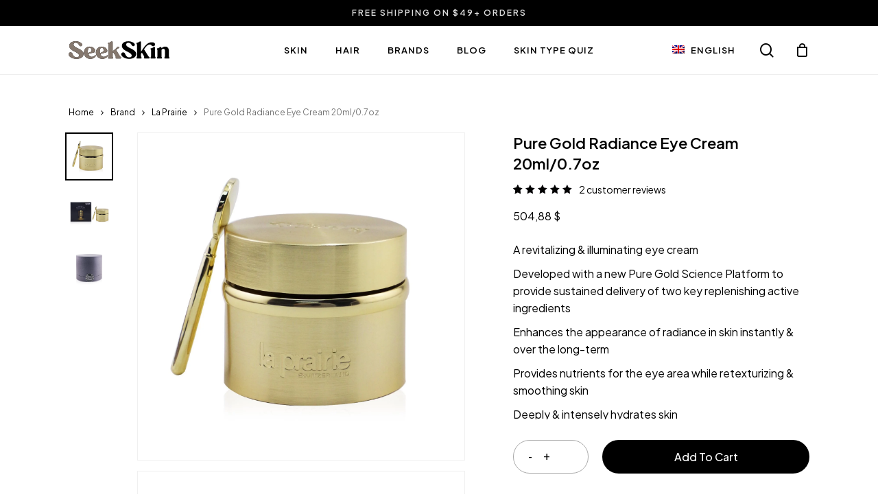

--- FILE ---
content_type: text/html; charset=UTF-8
request_url: https://www.seekskin.com/product/la-prairie-pure-gold-radiance-eye-cream-118736-20ml-0-7oz/
body_size: 42678
content:
<!doctype html>
<html dir="ltr" lang="en-US" prefix="og: https://ogp.me/ns#" class="no-js">
<head>
	<meta charset="UTF-8">
	<meta name="viewport" content="width=device-width, initial-scale=1, maximum-scale=1, user-scalable=0" /><title>Pure Gold Radiance Eye Cream 20ml/0.7oz - Seek Skin</title>
	<style>img:is([sizes="auto" i], [sizes^="auto," i]) { contain-intrinsic-size: 3000px 1500px }</style>
	<link rel="alternate" hreflang="ar" href="https://www.seekskin.com/ar/product/la-prairie-pure-gold-radiance-eye-cream-118736-20ml-0-7oz/" />
<link rel="alternate" hreflang="en" href="https://www.seekskin.com/product/la-prairie-pure-gold-radiance-eye-cream-118736-20ml-0-7oz/" />
<link rel="alternate" hreflang="x-default" href="https://www.seekskin.com/product/la-prairie-pure-gold-radiance-eye-cream-118736-20ml-0-7oz/" />

		<!-- All in One SEO 4.8.0 - aioseo.com -->
	<meta name="description" content="A revitalizing &amp; illuminating eye cream Developed with a new Pure Gold Science Platform to provide sustained delivery of two key replenishing active ingredients Enhances the appearance of radiance in skin instantly &amp; over the long-term Provides nutrients for the eye area while retexturizing &amp; smoothing skin Deeply &amp; intensely hydrates skin Reduces the appearance" />
	<meta name="robots" content="max-image-preview:large" />
	<link rel="canonical" href="https://www.seekskin.com/product/la-prairie-pure-gold-radiance-eye-cream-118736-20ml-0-7oz/" />
	<meta name="generator" content="All in One SEO (AIOSEO) 4.8.0" />
		<meta property="og:locale" content="en_US" />
		<meta property="og:site_name" content="Seek Skin - High quality skin care products at affordable price for customers worldwide" />
		<meta property="og:type" content="article" />
		<meta property="og:title" content="Pure Gold Radiance Eye Cream 20ml/0.7oz - Seek Skin" />
		<meta property="og:description" content="A revitalizing &amp; illuminating eye cream Developed with a new Pure Gold Science Platform to provide sustained delivery of two key replenishing active ingredients Enhances the appearance of radiance in skin instantly &amp; over the long-term Provides nutrients for the eye area while retexturizing &amp; smoothing skin Deeply &amp; intensely hydrates skin Reduces the appearance" />
		<meta property="og:url" content="https://www.seekskin.com/product/la-prairie-pure-gold-radiance-eye-cream-118736-20ml-0-7oz/" />
		<meta property="og:image" content="https://www.seekskin.com/wp-content/uploads/best-sellers-category.jpeg" />
		<meta property="og:image:secure_url" content="https://www.seekskin.com/wp-content/uploads/best-sellers-category.jpeg" />
		<meta property="og:image:width" content="2500" />
		<meta property="og:image:height" content="1881" />
		<meta property="article:published_time" content="2022-10-20T17:17:02+00:00" />
		<meta property="article:modified_time" content="2023-03-20T16:37:19+00:00" />
		<meta name="twitter:card" content="summary_large_image" />
		<meta name="twitter:title" content="Pure Gold Radiance Eye Cream 20ml/0.7oz - Seek Skin" />
		<meta name="twitter:description" content="A revitalizing &amp; illuminating eye cream Developed with a new Pure Gold Science Platform to provide sustained delivery of two key replenishing active ingredients Enhances the appearance of radiance in skin instantly &amp; over the long-term Provides nutrients for the eye area while retexturizing &amp; smoothing skin Deeply &amp; intensely hydrates skin Reduces the appearance" />
		<meta name="twitter:image" content="https://www.seekskin.com/wp-content/uploads/best-sellers-category.jpeg" />
		<script type="application/ld+json" class="aioseo-schema">
			{"@context":"https:\/\/schema.org","@graph":[{"@type":"BreadcrumbList","@id":"https:\/\/www.seekskin.com\/product\/la-prairie-pure-gold-radiance-eye-cream-118736-20ml-0-7oz\/#breadcrumblist","itemListElement":[{"@type":"ListItem","@id":"https:\/\/www.seekskin.com\/#listItem","position":1,"name":"Home","item":"https:\/\/www.seekskin.com\/","nextItem":{"@type":"ListItem","@id":"https:\/\/www.seekskin.com\/product\/la-prairie-pure-gold-radiance-eye-cream-118736-20ml-0-7oz\/#listItem","name":"Pure Gold Radiance Eye Cream 20ml\/0.7oz"}},{"@type":"ListItem","@id":"https:\/\/www.seekskin.com\/product\/la-prairie-pure-gold-radiance-eye-cream-118736-20ml-0-7oz\/#listItem","position":2,"name":"Pure Gold Radiance Eye Cream 20ml\/0.7oz","previousItem":{"@type":"ListItem","@id":"https:\/\/www.seekskin.com\/#listItem","name":"Home"}}]},{"@type":"ItemPage","@id":"https:\/\/www.seekskin.com\/product\/la-prairie-pure-gold-radiance-eye-cream-118736-20ml-0-7oz\/#itempage","url":"https:\/\/www.seekskin.com\/product\/la-prairie-pure-gold-radiance-eye-cream-118736-20ml-0-7oz\/","name":"Pure Gold Radiance Eye Cream 20ml\/0.7oz - Seek Skin","description":"A revitalizing & illuminating eye cream Developed with a new Pure Gold Science Platform to provide sustained delivery of two key replenishing active ingredients Enhances the appearance of radiance in skin instantly & over the long-term Provides nutrients for the eye area while retexturizing & smoothing skin Deeply & intensely hydrates skin Reduces the appearance","inLanguage":"en-US","isPartOf":{"@id":"https:\/\/www.seekskin.com\/#website"},"breadcrumb":{"@id":"https:\/\/www.seekskin.com\/product\/la-prairie-pure-gold-radiance-eye-cream-118736-20ml-0-7oz\/#breadcrumblist"},"image":{"@type":"ImageObject","url":"https:\/\/www.seekskin.com\/wp-content\/uploads\/d0112hxedc8.jpg","@id":"https:\/\/www.seekskin.com\/product\/la-prairie-pure-gold-radiance-eye-cream-118736-20ml-0-7oz\/#mainImage","width":1500,"height":1500},"primaryImageOfPage":{"@id":"https:\/\/www.seekskin.com\/product\/la-prairie-pure-gold-radiance-eye-cream-118736-20ml-0-7oz\/#mainImage"},"datePublished":"2022-10-20T17:17:02+00:00","dateModified":"2023-03-20T16:37:19+00:00"},{"@type":"Organization","@id":"https:\/\/www.seekskin.com\/#organization","name":"Seek Skin","description":"High quality skin care products at affordable price for customers worldwide","url":"https:\/\/www.seekskin.com\/","logo":{"@type":"ImageObject","url":"https:\/\/www.seekskin.com\/wp-content\/uploads\/seek-skin-dark-1.svg","@id":"https:\/\/www.seekskin.com\/product\/la-prairie-pure-gold-radiance-eye-cream-118736-20ml-0-7oz\/#organizationLogo","width":576,"height":102},"image":{"@id":"https:\/\/www.seekskin.com\/product\/la-prairie-pure-gold-radiance-eye-cream-118736-20ml-0-7oz\/#organizationLogo"}},{"@type":"WebSite","@id":"https:\/\/www.seekskin.com\/#website","url":"https:\/\/www.seekskin.com\/","name":"Seek Skin","description":"High quality skin care products at affordable price for customers worldwide","inLanguage":"en-US","publisher":{"@id":"https:\/\/www.seekskin.com\/#organization"}}]}
		</script>
		<!-- All in One SEO -->

<script>window._wca = window._wca || [];</script>
<link rel='dns-prefetch' href='//omnisnippet1.com' />
<link rel='dns-prefetch' href='//stats.wp.com' />
<link rel='dns-prefetch' href='//fonts.googleapis.com' />
<link rel='preconnect' href='//c0.wp.com' />
<link rel="alternate" type="application/rss+xml" title="Seek Skin &raquo; Feed" href="https://www.seekskin.com/feed/" />
<link rel="alternate" type="application/rss+xml" title="Seek Skin &raquo; Comments Feed" href="https://www.seekskin.com/comments/feed/" />
<link rel="alternate" type="application/rss+xml" title="Seek Skin &raquo; Pure Gold Radiance Eye Cream 20ml/0.7oz Comments Feed" href="https://www.seekskin.com/product/la-prairie-pure-gold-radiance-eye-cream-118736-20ml-0-7oz/feed/" />
<link rel="preload" href="https://www.seekskin.com/wp-content/themes/salient/css/fonts/icomoon.woff?v=1.3" as="font" type="font/woff" crossorigin="anonymous">
<link rel='stylesheet' id='omnisend-woocommerce-checkout-block-checkout-newsletter-subscription-block-css' href='https://www.seekskin.com/wp-content/plugins/omnisend-connect/includes/blocks/build/omnisend-checkout-block.css?ver=0.1.0' type='text/css' media='all' />
<link rel='stylesheet' id='omnisend-woocommerce-checkout-block-blocks-integration-css' href='https://www.seekskin.com/wp-content/plugins/omnisend-connect/includes/blocks/build/omnisend-checkout-block.css?ver=0.1.0' type='text/css' media='all' />
<style id='qsm-quiz-style-inline-css' type='text/css'>


</style>
<link rel='stylesheet' id='mediaelement-css' href='https://c0.wp.com/c/6.7.2/wp-includes/js/mediaelement/mediaelementplayer-legacy.min.css' type='text/css' media='all' />
<link rel='stylesheet' id='wp-mediaelement-css' href='https://c0.wp.com/c/6.7.2/wp-includes/js/mediaelement/wp-mediaelement.min.css' type='text/css' media='all' />
<style id='wp-mediaelement-inline-css' type='text/css'>
body .mejs-container .mejs-controls >.mejs-horizontal-volume-slider{height:26px;width:56px;position:relative;display:block;float:left;}.mejs-controls .mejs-horizontal-volume-slider .mejs-horizontal-volume-total{background:rgba(255,255,255,.33)}.mejs-controls .mejs-button button:focus{outline:none}body[data-button-style*="_rounded"] .mejs-button>button,body[data-button-style^="rounded"] .mejs-controls .mejs-pause button,body .mejs-controls .mejs-pause{border-radius:0!important;}video,audio{visibility:hidden}.mejs-controls .mejs-time-rail .mejs-time-loaded{background-color:rgba(255,255,255,0.3)!important}.mejs-video .mejs-controls .mejs-time-rail{padding-top:12px}.mejs-audio .mejs-controls .mejs-time-rail{padding-top:11px}.mejs-video .mejs-controls .mejs-time-rail .mejs-time-current,.mejs-video .mejs-controls .mejs-time-rail span,.mejs-video .mejs-controls .mejs-time-rail a,.mejs-video .mejs-controls .mejs-time-rail .mejs-time-loaded{height:8px}.mejs-audio .mejs-controls .mejs-time-rail .mejs-time-current,.mejs-audio .mejs-controls .mejs-time-rail span,.mejs-audio .mejs-controls .mejs-time-rail a,.mejs-audio .mejs-controls .mejs-time-rail .mejs-time-loaded{height:8px}#ajax-content-wrap .mejs-container{background-color:transparent;background-image:none!important}.wp-video{margin-bottom:20px;}.wp-video,.mejs-container .mejs-poster img{max-width:none!important;width:100%!important}.wp-video-shortcode.mejs-container .mejs-poster img{visibility:hidden;display:block;margin-bottom:0;}.mejs-container-fullscreen .mejs-poster img{height:100%!important}body .mejs-poster{background-size:cover}body .mejs-container .mejs-controls .mejs-time{opacity:0.8;}body .mejs-controls button{transition:opacity 0.15s ease}body .mejs-controls button:hover,.mejs-controls .mejs-fullscreen-button:hover button{opacity:0.8}#ajax-content-wrap .mejs-controls .mejs-time-rail .mejs-time-total{background-color:rgba(255,255,255,0.25)}.mejs-controls .mejs-horizontal-volume-slider .mejs-horizontal-volume-current{background:transparent!important}body .mejs-controls .mejs-button button{font-size:18px;color:#fff;width:auto;position:relative;display:inline-block;}body .mejs-controls .mejs-button:not(.mejs-replay) button{background-image:none}body .mejs-controls .mejs-button.mejs-replay button{width:20px;}body .mejs-controls button:before{text-decoration:inherit;display:inline-block;speak:none}body .mejs-controls .mejs-play button:before{content:"\e052"}body .mejs-controls .mejs-mute button:before{content:"\e098"}body .mejs-controls .mejs-unmute button:before{content:"\e099"}body .mejs-controls .mejs-fullscreen-button button:before{content:"\e110";font-size:17px}body .mejs-controls .mejs-fullscreen-button.mejs-unfullscreen button:before{content:"\e111"}body .mejs-button.mejs-volume-button{margin-left:5px}body .mejs-controls .mejs-pause{top:2px;left:2px;position:relative;}body .mejs-controls .mejs-pause button{border-left:3px solid #fff;border-right:3px solid #fff;width:9px;height:12px;right:3px;top:2px}#ajax-content-wrap .mejs-container.mejs-audio{height:44px!important;background-color:rgba(0,0,0,1)}#ajax-content-wrap .mejs-container.mejs-audio .mejs-playpause-button{margin-left:0;}body .mejs-container.mejs-audio .mejs-controls{height:42px}body .mejs-container:not(.mejs-audio) .mejs-controls:before{background:linear-gradient(rgba(255,255,255,0) -2%,rgba(0,0,0,0) 35%,rgba(0,0,0,0.04) 44%,rgba(0,0,0,0.8) 100%,rgba(0,0,0,0.6) 100%);position:absolute;bottom:0;left:0;width:100%;height:400%;z-index:11;border-radius:4px;content:" "}body .mfp-wrap .mfp-content .mejs-container:not(.mejs-audio) .mejs-controls:before{border-radius:0;}body .mejs-container .mejs-controls >*{z-index:100;position:relative}body .mejs-container .mejs-controls{background:none!important;height:50px}#ajax-content-wrap .mejs-playpause-button{margin-left:20px}#ajax-content-wrap .mejs-fullscreen-button{margin-right:20px}body .mejs-video .mejs-controls .mejs-time-rail .mejs-time-float{color:#fff;border:none;background-color:transparent}body .mejs-controls .mejs-time-rail .mejs-time-float-corner{border-color:transparent transparent}body .mejs-audio .mejs-controls .mejs-time-rail .mejs-time-float{border:none;background-color:#fff;height:15px;box-shadow:0 2px 12px rgba(0,0,0,0.25)}
</style>
<style id='jetpack-sharing-buttons-style-inline-css' type='text/css'>
.jetpack-sharing-buttons__services-list{display:flex;flex-direction:row;flex-wrap:wrap;gap:0;list-style-type:none;margin:5px;padding:0}.jetpack-sharing-buttons__services-list.has-small-icon-size{font-size:12px}.jetpack-sharing-buttons__services-list.has-normal-icon-size{font-size:16px}.jetpack-sharing-buttons__services-list.has-large-icon-size{font-size:24px}.jetpack-sharing-buttons__services-list.has-huge-icon-size{font-size:36px}@media print{.jetpack-sharing-buttons__services-list{display:none!important}}.editor-styles-wrapper .wp-block-jetpack-sharing-buttons{gap:0;padding-inline-start:0}ul.jetpack-sharing-buttons__services-list.has-background{padding:1.25em 2.375em}
</style>
<style id='classic-theme-styles-inline-css' type='text/css'>
/*! This file is auto-generated */
.wp-block-button__link{color:#fff;background-color:#32373c;border-radius:9999px;box-shadow:none;text-decoration:none;padding:calc(.667em + 2px) calc(1.333em + 2px);font-size:1.125em}.wp-block-file__button{background:#32373c;color:#fff;text-decoration:none}
</style>
<style id='global-styles-inline-css' type='text/css'>
:root{--wp--preset--aspect-ratio--square: 1;--wp--preset--aspect-ratio--4-3: 4/3;--wp--preset--aspect-ratio--3-4: 3/4;--wp--preset--aspect-ratio--3-2: 3/2;--wp--preset--aspect-ratio--2-3: 2/3;--wp--preset--aspect-ratio--16-9: 16/9;--wp--preset--aspect-ratio--9-16: 9/16;--wp--preset--color--black: #000000;--wp--preset--color--cyan-bluish-gray: #abb8c3;--wp--preset--color--white: #ffffff;--wp--preset--color--pale-pink: #f78da7;--wp--preset--color--vivid-red: #cf2e2e;--wp--preset--color--luminous-vivid-orange: #ff6900;--wp--preset--color--luminous-vivid-amber: #fcb900;--wp--preset--color--light-green-cyan: #7bdcb5;--wp--preset--color--vivid-green-cyan: #00d084;--wp--preset--color--pale-cyan-blue: #8ed1fc;--wp--preset--color--vivid-cyan-blue: #0693e3;--wp--preset--color--vivid-purple: #9b51e0;--wp--preset--gradient--vivid-cyan-blue-to-vivid-purple: linear-gradient(135deg,rgba(6,147,227,1) 0%,rgb(155,81,224) 100%);--wp--preset--gradient--light-green-cyan-to-vivid-green-cyan: linear-gradient(135deg,rgb(122,220,180) 0%,rgb(0,208,130) 100%);--wp--preset--gradient--luminous-vivid-amber-to-luminous-vivid-orange: linear-gradient(135deg,rgba(252,185,0,1) 0%,rgba(255,105,0,1) 100%);--wp--preset--gradient--luminous-vivid-orange-to-vivid-red: linear-gradient(135deg,rgba(255,105,0,1) 0%,rgb(207,46,46) 100%);--wp--preset--gradient--very-light-gray-to-cyan-bluish-gray: linear-gradient(135deg,rgb(238,238,238) 0%,rgb(169,184,195) 100%);--wp--preset--gradient--cool-to-warm-spectrum: linear-gradient(135deg,rgb(74,234,220) 0%,rgb(151,120,209) 20%,rgb(207,42,186) 40%,rgb(238,44,130) 60%,rgb(251,105,98) 80%,rgb(254,248,76) 100%);--wp--preset--gradient--blush-light-purple: linear-gradient(135deg,rgb(255,206,236) 0%,rgb(152,150,240) 100%);--wp--preset--gradient--blush-bordeaux: linear-gradient(135deg,rgb(254,205,165) 0%,rgb(254,45,45) 50%,rgb(107,0,62) 100%);--wp--preset--gradient--luminous-dusk: linear-gradient(135deg,rgb(255,203,112) 0%,rgb(199,81,192) 50%,rgb(65,88,208) 100%);--wp--preset--gradient--pale-ocean: linear-gradient(135deg,rgb(255,245,203) 0%,rgb(182,227,212) 50%,rgb(51,167,181) 100%);--wp--preset--gradient--electric-grass: linear-gradient(135deg,rgb(202,248,128) 0%,rgb(113,206,126) 100%);--wp--preset--gradient--midnight: linear-gradient(135deg,rgb(2,3,129) 0%,rgb(40,116,252) 100%);--wp--preset--font-size--small: 13px;--wp--preset--font-size--medium: 20px;--wp--preset--font-size--large: 36px;--wp--preset--font-size--x-large: 42px;--wp--preset--font-family--inter: "Inter", sans-serif;--wp--preset--font-family--cardo: Cardo;--wp--preset--spacing--20: 0.44rem;--wp--preset--spacing--30: 0.67rem;--wp--preset--spacing--40: 1rem;--wp--preset--spacing--50: 1.5rem;--wp--preset--spacing--60: 2.25rem;--wp--preset--spacing--70: 3.38rem;--wp--preset--spacing--80: 5.06rem;--wp--preset--shadow--natural: 6px 6px 9px rgba(0, 0, 0, 0.2);--wp--preset--shadow--deep: 12px 12px 50px rgba(0, 0, 0, 0.4);--wp--preset--shadow--sharp: 6px 6px 0px rgba(0, 0, 0, 0.2);--wp--preset--shadow--outlined: 6px 6px 0px -3px rgba(255, 255, 255, 1), 6px 6px rgba(0, 0, 0, 1);--wp--preset--shadow--crisp: 6px 6px 0px rgba(0, 0, 0, 1);}:where(.is-layout-flex){gap: 0.5em;}:where(.is-layout-grid){gap: 0.5em;}body .is-layout-flex{display: flex;}.is-layout-flex{flex-wrap: wrap;align-items: center;}.is-layout-flex > :is(*, div){margin: 0;}body .is-layout-grid{display: grid;}.is-layout-grid > :is(*, div){margin: 0;}:where(.wp-block-columns.is-layout-flex){gap: 2em;}:where(.wp-block-columns.is-layout-grid){gap: 2em;}:where(.wp-block-post-template.is-layout-flex){gap: 1.25em;}:where(.wp-block-post-template.is-layout-grid){gap: 1.25em;}.has-black-color{color: var(--wp--preset--color--black) !important;}.has-cyan-bluish-gray-color{color: var(--wp--preset--color--cyan-bluish-gray) !important;}.has-white-color{color: var(--wp--preset--color--white) !important;}.has-pale-pink-color{color: var(--wp--preset--color--pale-pink) !important;}.has-vivid-red-color{color: var(--wp--preset--color--vivid-red) !important;}.has-luminous-vivid-orange-color{color: var(--wp--preset--color--luminous-vivid-orange) !important;}.has-luminous-vivid-amber-color{color: var(--wp--preset--color--luminous-vivid-amber) !important;}.has-light-green-cyan-color{color: var(--wp--preset--color--light-green-cyan) !important;}.has-vivid-green-cyan-color{color: var(--wp--preset--color--vivid-green-cyan) !important;}.has-pale-cyan-blue-color{color: var(--wp--preset--color--pale-cyan-blue) !important;}.has-vivid-cyan-blue-color{color: var(--wp--preset--color--vivid-cyan-blue) !important;}.has-vivid-purple-color{color: var(--wp--preset--color--vivid-purple) !important;}.has-black-background-color{background-color: var(--wp--preset--color--black) !important;}.has-cyan-bluish-gray-background-color{background-color: var(--wp--preset--color--cyan-bluish-gray) !important;}.has-white-background-color{background-color: var(--wp--preset--color--white) !important;}.has-pale-pink-background-color{background-color: var(--wp--preset--color--pale-pink) !important;}.has-vivid-red-background-color{background-color: var(--wp--preset--color--vivid-red) !important;}.has-luminous-vivid-orange-background-color{background-color: var(--wp--preset--color--luminous-vivid-orange) !important;}.has-luminous-vivid-amber-background-color{background-color: var(--wp--preset--color--luminous-vivid-amber) !important;}.has-light-green-cyan-background-color{background-color: var(--wp--preset--color--light-green-cyan) !important;}.has-vivid-green-cyan-background-color{background-color: var(--wp--preset--color--vivid-green-cyan) !important;}.has-pale-cyan-blue-background-color{background-color: var(--wp--preset--color--pale-cyan-blue) !important;}.has-vivid-cyan-blue-background-color{background-color: var(--wp--preset--color--vivid-cyan-blue) !important;}.has-vivid-purple-background-color{background-color: var(--wp--preset--color--vivid-purple) !important;}.has-black-border-color{border-color: var(--wp--preset--color--black) !important;}.has-cyan-bluish-gray-border-color{border-color: var(--wp--preset--color--cyan-bluish-gray) !important;}.has-white-border-color{border-color: var(--wp--preset--color--white) !important;}.has-pale-pink-border-color{border-color: var(--wp--preset--color--pale-pink) !important;}.has-vivid-red-border-color{border-color: var(--wp--preset--color--vivid-red) !important;}.has-luminous-vivid-orange-border-color{border-color: var(--wp--preset--color--luminous-vivid-orange) !important;}.has-luminous-vivid-amber-border-color{border-color: var(--wp--preset--color--luminous-vivid-amber) !important;}.has-light-green-cyan-border-color{border-color: var(--wp--preset--color--light-green-cyan) !important;}.has-vivid-green-cyan-border-color{border-color: var(--wp--preset--color--vivid-green-cyan) !important;}.has-pale-cyan-blue-border-color{border-color: var(--wp--preset--color--pale-cyan-blue) !important;}.has-vivid-cyan-blue-border-color{border-color: var(--wp--preset--color--vivid-cyan-blue) !important;}.has-vivid-purple-border-color{border-color: var(--wp--preset--color--vivid-purple) !important;}.has-vivid-cyan-blue-to-vivid-purple-gradient-background{background: var(--wp--preset--gradient--vivid-cyan-blue-to-vivid-purple) !important;}.has-light-green-cyan-to-vivid-green-cyan-gradient-background{background: var(--wp--preset--gradient--light-green-cyan-to-vivid-green-cyan) !important;}.has-luminous-vivid-amber-to-luminous-vivid-orange-gradient-background{background: var(--wp--preset--gradient--luminous-vivid-amber-to-luminous-vivid-orange) !important;}.has-luminous-vivid-orange-to-vivid-red-gradient-background{background: var(--wp--preset--gradient--luminous-vivid-orange-to-vivid-red) !important;}.has-very-light-gray-to-cyan-bluish-gray-gradient-background{background: var(--wp--preset--gradient--very-light-gray-to-cyan-bluish-gray) !important;}.has-cool-to-warm-spectrum-gradient-background{background: var(--wp--preset--gradient--cool-to-warm-spectrum) !important;}.has-blush-light-purple-gradient-background{background: var(--wp--preset--gradient--blush-light-purple) !important;}.has-blush-bordeaux-gradient-background{background: var(--wp--preset--gradient--blush-bordeaux) !important;}.has-luminous-dusk-gradient-background{background: var(--wp--preset--gradient--luminous-dusk) !important;}.has-pale-ocean-gradient-background{background: var(--wp--preset--gradient--pale-ocean) !important;}.has-electric-grass-gradient-background{background: var(--wp--preset--gradient--electric-grass) !important;}.has-midnight-gradient-background{background: var(--wp--preset--gradient--midnight) !important;}.has-small-font-size{font-size: var(--wp--preset--font-size--small) !important;}.has-medium-font-size{font-size: var(--wp--preset--font-size--medium) !important;}.has-large-font-size{font-size: var(--wp--preset--font-size--large) !important;}.has-x-large-font-size{font-size: var(--wp--preset--font-size--x-large) !important;}
:where(.wp-block-post-template.is-layout-flex){gap: 1.25em;}:where(.wp-block-post-template.is-layout-grid){gap: 1.25em;}
:where(.wp-block-columns.is-layout-flex){gap: 2em;}:where(.wp-block-columns.is-layout-grid){gap: 2em;}
:root :where(.wp-block-pullquote){font-size: 1.5em;line-height: 1.6;}
</style>
<link rel='stylesheet' id='wpml-blocks-css' href='https://www.seekskin.com/wp-content/plugins/sitepress-multilingual-cms/dist/css/blocks/styles.css?ver=4.6.15' type='text/css' media='all' />
<link rel='stylesheet' id='wcvisitor-style-css' href='https://www.seekskin.com/wp-content/plugins/counter-visitor-for-woocommerce/assets/style.css?wcvisitor=true&#038;ver=6.7.2' type='text/css' media='all' />
<link rel='stylesheet' id='wcml-dropdown-0-css' href='//www.seekskin.com/wp-content/plugins/woocommerce-multilingual/templates/currency-switchers/legacy-dropdown/style.css?ver=5.3.9' type='text/css' media='all' />
<link rel='stylesheet' id='photoswipe-css' href='https://c0.wp.com/p/woocommerce/9.7.1/assets/css/photoswipe/photoswipe.min.css' type='text/css' media='all' />
<link rel='stylesheet' id='photoswipe-default-skin-css' href='https://c0.wp.com/p/woocommerce/9.7.1/assets/css/photoswipe/default-skin/default-skin.min.css' type='text/css' media='all' />
<link rel='stylesheet' id='woocommerce-layout-css' href='https://c0.wp.com/p/woocommerce/9.7.1/assets/css/woocommerce-layout.css' type='text/css' media='all' />
<style id='woocommerce-layout-inline-css' type='text/css'>

	.infinite-scroll .woocommerce-pagination {
		display: none;
	}
</style>
<link rel='stylesheet' id='woocommerce-smallscreen-css' href='https://c0.wp.com/p/woocommerce/9.7.1/assets/css/woocommerce-smallscreen.css' type='text/css' media='only screen and (max-width: 768px)' />
<link rel='stylesheet' id='woocommerce-general-css' href='https://c0.wp.com/p/woocommerce/9.7.1/assets/css/woocommerce.css' type='text/css' media='all' />
<style id='woocommerce-inline-inline-css' type='text/css'>
.woocommerce form .form-row .required { visibility: hidden; }
</style>
<link rel='stylesheet' id='wpml-menu-item-0-css' href='https://www.seekskin.com/wp-content/plugins/sitepress-multilingual-cms/templates/language-switchers/menu-item/style.min.css?ver=1' type='text/css' media='all' />
<link rel='stylesheet' id='wvr-front-comment-css' href='https://www.seekskin.com/wp-content/plugins/woo-virtual-reviews/assets/css/front-comment.css?ver=1.2.14' type='text/css' media='all' />
<style id='wvr-front-comment-inline-css' type='text/css'>
.wvr-customer-pick .wvr-select-sample-cmt{color: #000000; background-color:#dddddd;}.wvr-customer-pick .wvr-select-sample-cmt:hover{color: #ffffff; background-color:#ff0000;}.wvr-product-purchased{color: #000000; background-color:#eeeeee;}.wvr-icon-purchased{color: #000000;}.wvr-icon-purchased:before{content:'\e900'; margin-right:5px}
</style>
<link rel='stylesheet' id='brands-styles-css' href='https://c0.wp.com/p/woocommerce/9.7.1/assets/css/brands.css' type='text/css' media='all' />
<link rel='stylesheet' id='salient-grid-system-css' href='https://www.seekskin.com/wp-content/themes/salient/css/build/grid-system.css?ver=15.0.4' type='text/css' media='all' />
<link rel='stylesheet' id='main-styles-css' href='https://www.seekskin.com/wp-content/themes/salient/css/build/style.css?ver=15.0.4' type='text/css' media='all' />
<link rel='stylesheet' id='nectar-header-layout-centered-menu-css' href='https://www.seekskin.com/wp-content/themes/salient/css/build/header/header-layout-centered-menu.css?ver=15.0.4' type='text/css' media='all' />
<link rel='stylesheet' id='nectar-header-secondary-nav-css' href='https://www.seekskin.com/wp-content/themes/salient/css/build/header/header-secondary-nav.css?ver=15.0.4' type='text/css' media='all' />
<link rel='stylesheet' id='nectar-element-scrolling-text-css' href='https://www.seekskin.com/wp-content/themes/salient/css/build/elements/element-scrolling-text.css?ver=15.0.4' type='text/css' media='all' />
<link rel='stylesheet' id='nectar-element-wpb-column-border-css' href='https://www.seekskin.com/wp-content/themes/salient/css/build/elements/element-wpb-column-border.css?ver=15.0.4' type='text/css' media='all' />
<link rel='stylesheet' id='nectar_default_font_open_sans-css' href='https://fonts.googleapis.com/css?family=Open+Sans%3A300%2C400%2C600%2C700&#038;subset=latin%2Clatin-ext&#038;display=swap' type='text/css' media='all' />
<link rel='stylesheet' id='responsive-css' href='https://www.seekskin.com/wp-content/themes/salient/css/build/responsive.css?ver=15.0.4' type='text/css' media='all' />
<link rel='stylesheet' id='nectar-product-style-minimal-css' href='https://www.seekskin.com/wp-content/themes/salient/css/build/third-party/woocommerce/product-style-minimal.css?ver=15.0.4' type='text/css' media='all' />
<link rel='stylesheet' id='woocommerce-css' href='https://www.seekskin.com/wp-content/themes/salient/css/build/woocommerce.css?ver=15.0.4' type='text/css' media='all' />
<link rel='stylesheet' id='nectar-woocommerce-single-css' href='https://www.seekskin.com/wp-content/themes/salient/css/build/third-party/woocommerce/product-single.css?ver=15.0.4' type='text/css' media='all' />
<link rel='stylesheet' id='nectar-element-product-carousel-css' href='https://www.seekskin.com/wp-content/themes/salient/css/build/elements/element-product-carousel.css?ver=15.0.4' type='text/css' media='all' />
<link rel='stylesheet' id='nectar-flickity-css' href='https://www.seekskin.com/wp-content/themes/salient/css/build/plugins/flickity.css?ver=15.0.4' type='text/css' media='all' />
<link rel='stylesheet' id='select2-css' href='https://c0.wp.com/p/woocommerce/9.7.1/assets/css/select2.css' type='text/css' media='all' />
<link rel='stylesheet' id='skin-material-css' href='https://www.seekskin.com/wp-content/themes/salient/css/build/skin-material.css?ver=15.0.4' type='text/css' media='all' />
<style id='salient-wp-menu-dynamic-fallback-inline-css' type='text/css'>
#header-outer .nectar-ext-menu-item .image-layer-outer,#header-outer .nectar-ext-menu-item .image-layer,#header-outer .nectar-ext-menu-item .color-overlay,#slide-out-widget-area .nectar-ext-menu-item .image-layer-outer,#slide-out-widget-area .nectar-ext-menu-item .color-overlay,#slide-out-widget-area .nectar-ext-menu-item .image-layer{position:absolute;top:0;left:0;width:100%;height:100%;overflow:hidden;}.nectar-ext-menu-item .inner-content{position:relative;z-index:10;width:100%;}.nectar-ext-menu-item .image-layer{background-size:cover;background-position:center;transition:opacity 0.25s ease 0.1s;}#header-outer nav .nectar-ext-menu-item .image-layer:not(.loaded){background-image:none!important;}#header-outer nav .nectar-ext-menu-item .image-layer{opacity:0;}#header-outer nav .nectar-ext-menu-item .image-layer.loaded{opacity:1;}.nectar-ext-menu-item span[class*="inherit-h"] + .menu-item-desc{margin-top:0.4rem;}#mobile-menu .nectar-ext-menu-item .title,#slide-out-widget-area .nectar-ext-menu-item .title,.nectar-ext-menu-item .menu-title-text,.nectar-ext-menu-item .menu-item-desc{position:relative;}.nectar-ext-menu-item .menu-item-desc{display:block;line-height:1.4em;}body #slide-out-widget-area .nectar-ext-menu-item .menu-item-desc{line-height:1.4em;}#mobile-menu .nectar-ext-menu-item .title,#slide-out-widget-area .nectar-ext-menu-item:not(.style-img-above-text) .title,.nectar-ext-menu-item:not(.style-img-above-text) .menu-title-text,.nectar-ext-menu-item:not(.style-img-above-text) .menu-item-desc,.nectar-ext-menu-item:not(.style-img-above-text) i:before,.nectar-ext-menu-item:not(.style-img-above-text) .svg-icon{color:#fff;}#mobile-menu .nectar-ext-menu-item.style-img-above-text .title{color:inherit;}.sf-menu li ul li a .nectar-ext-menu-item .menu-title-text:after{display:none;}.menu-item .widget-area-active[data-margin="default"] > div:not(:last-child){margin-bottom:20px;}.nectar-ext-menu-item .color-overlay{transition:opacity 0.5s cubic-bezier(.15,.75,.5,1);}.nectar-ext-menu-item:hover .hover-zoom-in-slow .image-layer{transform:scale(1.15);transition:transform 4s cubic-bezier(0.1,0.2,.7,1);}.nectar-ext-menu-item:hover .hover-zoom-in-slow .color-overlay{transition:opacity 1.5s cubic-bezier(.15,.75,.5,1);}.nectar-ext-menu-item .hover-zoom-in-slow .image-layer{transition:transform 0.5s cubic-bezier(.15,.75,.5,1);}.nectar-ext-menu-item .hover-zoom-in-slow .color-overlay{transition:opacity 0.5s cubic-bezier(.15,.75,.5,1);}.nectar-ext-menu-item:hover .hover-zoom-in .image-layer{transform:scale(1.12);}.nectar-ext-menu-item .hover-zoom-in .image-layer{transition:transform 0.5s cubic-bezier(.15,.75,.5,1);}.nectar-ext-menu-item{display:flex;text-align:left;}#slide-out-widget-area .nectar-ext-menu-item .title,#slide-out-widget-area .nectar-ext-menu-item .menu-item-desc,#slide-out-widget-area .nectar-ext-menu-item .menu-title-text,#mobile-menu .nectar-ext-menu-item .title,#mobile-menu .nectar-ext-menu-item .menu-item-desc,#mobile-menu .nectar-ext-menu-item .menu-title-text{color:inherit!important;}#slide-out-widget-area .nectar-ext-menu-item,#mobile-menu .nectar-ext-menu-item{display:block;}#slide-out-widget-area.fullscreen-alt .nectar-ext-menu-item,#slide-out-widget-area.fullscreen .nectar-ext-menu-item{text-align:center;}#header-outer .nectar-ext-menu-item.style-img-above-text .image-layer-outer,#slide-out-widget-area .nectar-ext-menu-item.style-img-above-text .image-layer-outer{position:relative;}#header-outer .nectar-ext-menu-item.style-img-above-text,#slide-out-widget-area .nectar-ext-menu-item.style-img-above-text{flex-direction:column;}
</style>
<link rel='stylesheet' id='dynamic-css-css' href='https://www.seekskin.com/wp-content/themes/salient/css/salient-dynamic-styles.css?ver=94354' type='text/css' media='all' />
<style id='dynamic-css-inline-css' type='text/css'>
#header-space{background-color:#ffffff}@media only screen and (min-width:1000px){body #ajax-content-wrap.no-scroll{min-height:calc(100vh - 112px);height:calc(100vh - 112px)!important;}}@media only screen and (min-width:1000px){#page-header-wrap.fullscreen-header,#page-header-wrap.fullscreen-header #page-header-bg,html:not(.nectar-box-roll-loaded) .nectar-box-roll > #page-header-bg.fullscreen-header,.nectar_fullscreen_zoom_recent_projects,#nectar_fullscreen_rows:not(.afterLoaded) > div{height:calc(100vh - 111px);}.wpb_row.vc_row-o-full-height.top-level,.wpb_row.vc_row-o-full-height.top-level > .col.span_12{min-height:calc(100vh - 111px);}html:not(.nectar-box-roll-loaded) .nectar-box-roll > #page-header-bg.fullscreen-header{top:112px;}.nectar-slider-wrap[data-fullscreen="true"]:not(.loaded),.nectar-slider-wrap[data-fullscreen="true"]:not(.loaded) .swiper-container{height:calc(100vh - 110px)!important;}.admin-bar .nectar-slider-wrap[data-fullscreen="true"]:not(.loaded),.admin-bar .nectar-slider-wrap[data-fullscreen="true"]:not(.loaded) .swiper-container{height:calc(100vh - 110px - 32px)!important;}}.admin-bar[class*="page-template-template-no-header"] .wpb_row.vc_row-o-full-height.top-level,.admin-bar[class*="page-template-template-no-header"] .wpb_row.vc_row-o-full-height.top-level > .col.span_12{min-height:calc(100vh - 32px);}body[class*="page-template-template-no-header"] .wpb_row.vc_row-o-full-height.top-level,body[class*="page-template-template-no-header"] .wpb_row.vc_row-o-full-height.top-level > .col.span_12{min-height:100vh;}@media only screen and (max-width:999px){.using-mobile-browser #nectar_fullscreen_rows:not(.afterLoaded):not([data-mobile-disable="on"]) > div{height:calc(100vh - 100px);}.using-mobile-browser .wpb_row.vc_row-o-full-height.top-level,.using-mobile-browser .wpb_row.vc_row-o-full-height.top-level > .col.span_12,[data-permanent-transparent="1"].using-mobile-browser .wpb_row.vc_row-o-full-height.top-level,[data-permanent-transparent="1"].using-mobile-browser .wpb_row.vc_row-o-full-height.top-level > .col.span_12{min-height:calc(100vh - 100px);}html:not(.nectar-box-roll-loaded) .nectar-box-roll > #page-header-bg.fullscreen-header,.nectar_fullscreen_zoom_recent_projects,.nectar-slider-wrap[data-fullscreen="true"]:not(.loaded),.nectar-slider-wrap[data-fullscreen="true"]:not(.loaded) .swiper-container,#nectar_fullscreen_rows:not(.afterLoaded):not([data-mobile-disable="on"]) > div{height:calc(100vh - 47px);}.wpb_row.vc_row-o-full-height.top-level,.wpb_row.vc_row-o-full-height.top-level > .col.span_12{min-height:calc(100vh - 47px);}body[data-transparent-header="false"] #ajax-content-wrap.no-scroll{min-height:calc(100vh - 47px);height:calc(100vh - 47px);}}.woocommerce ul.products li.product.material,.woocommerce-page ul.products li.product.material{background-color:#ffffff;}.woocommerce ul.products li.product.minimal .product-wrap,.woocommerce ul.products li.product.minimal .background-color-expand,.woocommerce-page ul.products li.product.minimal .product-wrap,.woocommerce-page ul.products li.product.minimal .background-color-expand{background-color:#ffffff;}body .container-wrap .wpb_row[data-column-margin="none"]:not(.full-width-section):not(.full-width-content){margin-bottom:0;}body .container-wrap .vc_row-fluid[data-column-margin="none"] > .span_12,body .container-wrap .vc_row-fluid[data-column-margin="none"] .full-page-inner > .container > .span_12,body .container-wrap .vc_row-fluid[data-column-margin="none"] .full-page-inner > .span_12{margin-left:0;margin-right:0;}body .container-wrap .vc_row-fluid[data-column-margin="none"] .wpb_column:not(.child_column),body .container-wrap .inner_row[data-column-margin="none"] .child_column{padding-left:0;padding-right:0;}body .container-wrap .vc_row-fluid[data-column-margin="70px"] > .span_12,body .container-wrap .vc_row-fluid[data-column-margin="70px"] .full-page-inner > .container > .span_12,body .container-wrap .vc_row-fluid[data-column-margin="70px"] .full-page-inner > .span_12{margin-left:-35px;margin-right:-35px;}body .container-wrap .vc_row-fluid[data-column-margin="70px"] .wpb_column:not(.child_column),body .container-wrap .inner_row[data-column-margin="70px"] .child_column{padding-left:35px;padding-right:35px;}.container-wrap .vc_row-fluid[data-column-margin="70px"].full-width-content > .span_12,.container-wrap .vc_row-fluid[data-column-margin="70px"].full-width-content .full-page-inner > .span_12{margin-left:0;margin-right:0;padding-left:35px;padding-right:35px;}.single-portfolio #full_width_portfolio .vc_row-fluid[data-column-margin="70px"].full-width-content > .span_12{padding-right:35px;}@media only screen and (max-width:999px) and (min-width:690px){.vc_row-fluid[data-column-margin="70px"] > .span_12 > .one-fourths:not([class*="vc_col-xs-"]),.vc_row-fluid .vc_row-fluid.inner_row[data-column-margin="70px"] > .span_12 > .one-fourths:not([class*="vc_col-xs-"]){margin-bottom:70px;}}@media only screen and (max-width:999px){.vc_row.inner_row.bottom_padding_tablet_15pct{padding-bottom:15%!important;}}body .container-wrap .vc_row-fluid[data-column-margin="90px"] > .span_12,body .container-wrap .vc_row-fluid[data-column-margin="90px"] .full-page-inner > .container > .span_12,body .container-wrap .vc_row-fluid[data-column-margin="90px"] .full-page-inner > .span_12{margin-left:-45px;margin-right:-45px;}body .container-wrap .vc_row-fluid[data-column-margin="90px"] .wpb_column:not(.child_column),body .container-wrap .inner_row[data-column-margin="90px"] .child_column{padding-left:45px;padding-right:45px;}.container-wrap .vc_row-fluid[data-column-margin="90px"].full-width-content > .span_12,.container-wrap .vc_row-fluid[data-column-margin="90px"].full-width-content .full-page-inner > .span_12{margin-left:0;margin-right:0;padding-left:45px;padding-right:45px;}.single-portfolio #full_width_portfolio .vc_row-fluid[data-column-margin="90px"].full-width-content > .span_12{padding-right:45px;}@media only screen and (max-width:999px) and (min-width:690px){.vc_row-fluid[data-column-margin="90px"] > .span_12 > .one-fourths:not([class*="vc_col-xs-"]),.vc_row-fluid .vc_row-fluid.inner_row[data-column-margin="90px"] > .span_12 > .one-fourths:not([class*="vc_col-xs-"]){margin-bottom:90px;}}@media only screen and (max-width:999px){.vc_row.inner_row.top_padding_tablet_0px{padding-top:0!important;}}.col.padding-10-percent > .vc_column-inner,.col.padding-10-percent > .n-sticky > .vc_column-inner{padding:calc(600px * 0.10);}@media only screen and (max-width:690px){.col.padding-10-percent > .vc_column-inner,.col.padding-10-percent > .n-sticky > .vc_column-inner{padding:calc(100vw * 0.10);}}@media only screen and (min-width:1000px){.col.padding-10-percent > .vc_column-inner,.col.padding-10-percent > .n-sticky > .vc_column-inner{padding:calc((100vw - 180px) * 0.10);}.column_container:not(.vc_col-sm-12) .col.padding-10-percent > .vc_column-inner{padding:calc((100vw - 180px) * 0.05);}}@media only screen and (min-width:1425px){.col.padding-10-percent > .vc_column-inner{padding:calc(1245px * 0.10);}.column_container:not(.vc_col-sm-12) .col.padding-10-percent > .vc_column-inner{padding:calc(1245px * 0.05);}}.full-width-content .col.padding-10-percent > .vc_column-inner{padding:calc(100vw * 0.10);}@media only screen and (max-width:999px){.full-width-content .col.padding-10-percent > .vc_column-inner{padding:calc(100vw * 0.10);}}@media only screen and (min-width:1000px){.full-width-content .column_container:not(.vc_col-sm-12) .col.padding-10-percent > .vc_column-inner{padding:calc(100vw * 0.05);}}body #ajax-content-wrap .col[data-padding-pos="right"] > .vc_column-inner,#ajax-content-wrap .col[data-padding-pos="right"] > .n-sticky > .vc_column-inner{padding-left:0;padding-top:0;padding-bottom:0}body #ajax-content-wrap .col[data-padding-pos="left"] > .vc_column-inner,#ajax-content-wrap .col[data-padding-pos="left"] > .n-sticky > .vc_column-inner{padding-right:0;padding-top:0;padding-bottom:0}.wpb_column.border_left_desktop_1px > .vc_column-inner{border-left-width:1px;}.wpb_column.border_color_333333 > .vc_column-inner{border-color:#333333;}.wpb_column.border_style_solid > .vc_column-inner{border-style:solid;}@media only screen and (max-width:999px){.wpb_row .wpb_column.border_left_tablet_0px > .vc_column-inner{border-left-width:0;}}@media only screen and (max-width:999px){.wpb_row .wpb_column.border_top_tablet_1px > .vc_column-inner{border-top-width:1px;}}.wpb_column.border_top_desktop_1px > .vc_column-inner{border-top-width:1px;}@media only screen and (max-width:999px){.wpb_row .wpb_column.border_top_tablet_0px > .vc_column-inner{border-top-width:0;}}.wpb_column.child_column.el_spacing_0px > .vc_column-inner > .wpb_wrapper > div:not(:last-child){margin-bottom:0;}.nectar-scrolling-text[data-style="text_outline"] a{color:inherit;}.nectar-scrolling-text[data-style="text_outline"] a:hover em{-webkit-text-fill-color:initial;-webkit-text-stroke-width:0;}.nectar-scrolling-text[data-style="text_outline"] em,.nectar-scrolling-text[data-style="text_outline"] i{font-style:normal;font-family:inherit;}.nectar-scrolling-text[data-style="text_outline"] em,.nectar-scrolling-text[data-style="text_outline"] i{-webkit-text-stroke-color:inherit;-webkit-text-fill-color:rgba(0,0,0,0);}.nectar-scrolling-text[data-style="text_outline"][data-outline-thickness="thin"] em,.nectar-scrolling-text[data-style="text_outline"][data-outline-thickness="thin"] i{-webkit-text-stroke-width:.015em;}@media only screen and (min-width:1000px){.nectar-scrolling-text.font_size_11vh .nectar-scrolling-text-inner *{font-size:11vh;line-height:1.1em;}}@media only screen and (max-width:1000px){.nectar-scrolling-text.font_size_mobile_8vh .nectar-scrolling-text-inner *{font-size:8vh;line-height:1.1em;}}@media only screen and (max-width:999px){.nectar-cta.display_tablet_inherit{display:inherit;}}@media only screen and (max-width:690px){.nectar-cta.display_phone_inherit{display:inherit;}}@media only screen and (max-width:690px){.wpb_row .wpb_column.border_top_phone_0px > .vc_column-inner{border-top-width:0;}}@media only screen and (max-width:690px){.wpb_row .wpb_column.border_top_phone_1px > .vc_column-inner{border-top-width:1px;}}@media only screen and (max-width:690px){.wpb_row .wpb_column.border_left_phone_0px > .vc_column-inner{border-left-width:0;}}.screen-reader-text,.nectar-skip-to-content:not(:focus){border:0;clip:rect(1px,1px,1px,1px);clip-path:inset(50%);height:1px;margin:-1px;overflow:hidden;padding:0;position:absolute!important;width:1px;word-wrap:normal!important;}.row .col img:not([srcset]){width:auto;}.row .col img.img-with-animation.nectar-lazy:not([srcset]){width:100%;}
.brand-filter-sidebar span.wc-block-components-checkbox__label {
    font-size: 14px !important;
    font-weight: 500 !important;
}
.blog-recent[data-style*=classic_enhanced] .article-content-wrap,
.masonry.classic_enhanced .masonry-blog-item .article-content-wrap {
    padding: 8% !important;
}
div#author-bio {
    display: none !important;
}
span.meta-author.vcard.author {
    display: none !important;
}
.brand-filter-sidebar .wc-block-components-checkbox {
    margin-top: 0.5em !IMPORTANT;
}
.qmn_quiz_container .qmn_btn,
.qmn_quiz_container .btn {
    background: #000 !important;
}
.qsm-progress-bar .progressbar-text {
    color: #000 !important;
}
.mlw_qmn_new_question {
    font-size: 4vh;
    line-height: 1.6;
}
label.qsm-input-label {
    padding: 15px 50px 15px 0px !important;
    display: block !important;
    width: 100% !important;
}
.qmn_mc_answer_wrap {
    display: flex !important;
    margin: 5px 0 5px 0 !important;
    border: 1px solid #ccc !important;
    border-radius: 4px !important;
    padding-left: 20px !important;
}

.added-footer li a:hover {
    color:white !important;
    text-decoration:underline !important;
    transition:all 250ms ease;
}
li.cat-item.cat-item-89.cat-parent {
    display: none !important;
}
.woocommerce div.product .woocommerce-tabs[data-tab-style=fullwidth_stacked] {
    padding-top: 4%;
}
.wcv-message {
    width: 100%;
    background: #fff;
    color: #000;
    padding: 0px !important;
}
.product_meta {
        text-align: center;
}
body.product-template-default .summary ul li {
    padding-bottom: 10px !IMPORTANT;
}
body.product-template-default .summary ul {
    max-height: 260px;
    overflow-y: scroll;
    margin-left: 0px !important;
    position: relative;
}
body.product-template-default .summary ul:after {
}
#hero-cont .nectar-carousel {
    border-radius: 4px !IMPORTANT;
    overflow: hidden !IMPORTANT;
}
img.wpml-ls-flag {
    margin-right: 5px !important;
}
.nectar-fancy-box[data-style*="text_underline"].content-color-000000 h5 {
    background-image: none !important;
}
.popular-cat-parag p {
    font-size:14px !IMPORTANT;
}
.popular-cat-parag a {
    color:#fff !IMPORTANT;
}
.popular-cat-parag a:hover {
    color:#000 !IMPORTANT;
}
ul#menu-footer-client li,
ul#menu-footer-menu li {
    list-style: none !important;
    list-style-type: none !important;
    padding: 4px 0px !important;
}
ul#menu-footer-client,
ul#menu-footer-menu {
    margin:0px !Important;
}
.nectar-global-section h4 {
    opacity: 0.5;
    font-size: 13px !important;
    text-transform: uppercase !important;
    letter-spacing: 2px !important;
}
#skintype .row-bg {
    background-size:contain !important;
}
div#wpforms-1734 {
    margin: 0px !important;
}
.product-image-wrap.has-hover-image {
    border-radius: 16px !important;
}
li.product {
    border-radius: 8px !important;
    overflow: hidden !important;
}
.nectar-center-text {
    font-size: 12px !important;
    letter-spacing: 2px !IMPORTANT;
}
body.material #header-secondary-outer .nectar-center-text {
    padding: 6px 0 !IMPORTANT;
    max-width: 100% !important;
}
.material #header-secondary-outer {
    min-height: 36px !IMPORTANT;
}
.material #header-secondary-outer>.container,
.material #header-secondary-outer>.container>nav {
    min-height: 36px !IMPORTANT;
}
a.toggle-heading {
    font-size: 13px !important;
    font-weight: 600 !important;
    text-transform: uppercase !important;
    padding: 6px 50px 6px 0px !important;
}
.toggle-heading i {
    scale: 0.7;
}
div[data-style="minimal"] .toggle {
    border-bottom: 1px solid rgba(0,0,0,0.08) !important;
}
.brand-description {
    padding: 50px;
    background: #f5f5f5;
    font-size: 15px;
    display: flex;
}
.brand-description h2 {
    font-size: 22px !important;
    line-height: 28px !important;
    font-weight: 500 !important;
    margin-bottom:30px !important;
}
.product-template-default .toggles.accordion ul,
.product-template-default .toggles.accordion p {
    font-size: 14px !important;
}
p.stock.in-stock {
    display: none !important;
}
button#wpforms-submit-1734 {
    border: 2px solid #fff !important;
    color: #fff !important;
    background: #000 !important;
}
.product-image-wrap {
    background-color: #fafafa !important;
}
.woocommerce ul.products li.product a {
    mix-blend-mode: !important;
}
.product-cat-loop {
    font-size:11px;
    text-transform:uppercase;
    letter-spacing: 0.2px;
}
.product-main-meta {
    display: flex;
    flex-direction: column;
}
.product-main-meta .product-cat-loop {
    -webkit-box-ordinal-group: -1;
    -moz-box-ordinal-group: -1;
    -ms-flex-order: -1;
    -webkit-order: -1;
    order: -1;
  }
.skin-type-link img {
    border-radius:100px;
    filter: sepia(0.4);
    transition:all 250ms ease-out !important;
}
.skin-type-link img:hover {
    filter: sepia(0);
    transition:all 250ms ease-out !important;
}
.skin-type-link:hover > .skin-type-link img {
    filter: sepia(0);
    transition:all 250ms ease-out !important;
}
.skin-type-link h4 {
    font-size: 18px !important;
}
#tiktok-vids blockquote {
    padding: 0px !important;
    margin: 0px !important;
    border: 0px !important;
}
blockquote::before {
    display: none !IMPORTANT;
}
div [data-testid="card-component"] {
    display: none !important;
}
#tab-ingredients::before {
    content: "Ingredients";
    font-size:22px !important;
    font-weight:500 !important;
    line-height: 60px !important;
}
#tab-ingredients p {
    font-size:14px !IMPORTANT;
}
@media only screen and (min-width: 1000px) {
form#wpforms-form-1734 {
    display: flex !IMPORTANT;
    justify-content: space-between !IMPORTANT;
}
.wpforms-field-container {
    width: 70% !IMPORTANT;
}
input#wpforms-1734-field_2 {
    max-width: 100% !important;
    height: 51px !important;
    border-radius: 100px !important;
}
div.wpforms-container-full .wpforms-form .wpforms-submit-container {
    padding: 30px 0 0 0 !important;
}
    
.brand-img {
    min-width: 30%;
    margin-left: 50px;
}
h1.product_title.entry-title.nectar-inherit-h3 {
    font-size: 22px !important;
    line-height: 30px !important;
    font-weight: 600 !important;
}
.single-product .row > .product[data-gallery-style="left_thumb_sticky"] .single-product-main-image, .single-product .product[data-gallery-style="left_thumb_sticky"] .single-product-main-image {
    width: 60% !IMPORTANT;
}
.woocommerce .woocommerce-breadcrumb {
    font-size: 12px !important;
}
#header-outer header {
    border-bottom: 1px solid #eee;
}
body.home #header-outer header {
    border-bottom: 0px !IMPORTANT;
}
}

@media only screen and (max-width: 768px) {
    a.toggle-heading {
    padding: 10px 50px 10px 0px !important;
}
h1.product_title.entry-title.nectar-inherit-h3 {
    line-height: 1.5 !important;
}
.brand-description {
    flex-direction: column !important;
    padding: 20px;
}
input#wpforms-1734-field_2 {
    height: 51px !important;
    border-radius: 100px !important;
}
.hide-on-mobile {
    display:none !important;
}
body .woocommerce .nectar-woo-flickity .flickity-slider .flickity-cell {
    padding: 0px;
}
.product-cat-loop {
    font-size:10px !important;
    letter-spacing: 0.2px;
}
.products li.product.minimal .product-meta {
    padding: 15px 5px 25px 5px !important;
}
body.material #header-secondary-outer .nectar-center-text {
    padding: 10px 0 !IMPORTANT;
}
    
    
    
}
</style>
<link rel='stylesheet' id='salient-child-style-css' href='https://www.seekskin.com/wp-content/themes/salient-child/style.css?ver=15.0.4' type='text/css' media='all' />
<link rel='stylesheet' id='redux-google-fonts-salient_redux-css' href='https://fonts.googleapis.com/css?family=Plus+Jakarta+Sans%3A400%2C600%2C500%7CCastoro%3A400&#038;subset=latin&#038;display=swap&#038;ver=1741272229' type='text/css' media='all' />
<script type="text/template" id="tmpl-variation-template">
	<div class="woocommerce-variation-description">{{{ data.variation.variation_description }}}</div>
	<div class="woocommerce-variation-price">{{{ data.variation.price_html }}}</div>
	<div class="woocommerce-variation-availability">{{{ data.variation.availability_html }}}</div>
</script>
<script type="text/template" id="tmpl-unavailable-variation-template">
	<p role="alert">Sorry, this product is unavailable. Please choose a different combination.</p>
</script>
<script type="text/javascript" id="wpml-cookie-js-extra">
/* <![CDATA[ */
var wpml_cookies = {"wp-wpml_current_language":{"value":"en","expires":1,"path":"\/"}};
var wpml_cookies = {"wp-wpml_current_language":{"value":"en","expires":1,"path":"\/"}};
/* ]]> */
</script>
<script type="text/javascript" src="https://www.seekskin.com/wp-content/plugins/sitepress-multilingual-cms/res/js/cookies/language-cookie.js?ver=4.6.15" id="wpml-cookie-js" defer="defer" data-wp-strategy="defer"></script>
<script type="text/javascript" id="jquery-core-js-extra">
/* <![CDATA[ */
var xlwcty = {"ajax_url":"https:\/\/www.seekskin.com\/wp-admin\/admin-ajax.php","version":"2.20.0","wc_version":"9.7.1"};
/* ]]> */
</script>
<script type="text/javascript" src="https://c0.wp.com/c/6.7.2/wp-includes/js/jquery/jquery.min.js" id="jquery-core-js"></script>
<script type="text/javascript" src="https://c0.wp.com/c/6.7.2/wp-includes/js/jquery/jquery-migrate.min.js" id="jquery-migrate-js"></script>
<script type="text/javascript" src="https://c0.wp.com/p/woocommerce/9.7.1/assets/js/jquery-blockui/jquery.blockUI.min.js" id="jquery-blockui-js" defer="defer" data-wp-strategy="defer"></script>
<script type="text/javascript" id="wc-add-to-cart-js-extra">
/* <![CDATA[ */
var wc_add_to_cart_params = {"ajax_url":"\/wp-admin\/admin-ajax.php","wc_ajax_url":"\/?wc-ajax=%%endpoint%%","i18n_view_cart":"View cart","cart_url":"https:\/\/www.seekskin.com\/cart\/","is_cart":"","cart_redirect_after_add":"no"};
/* ]]> */
</script>
<script type="text/javascript" src="https://c0.wp.com/p/woocommerce/9.7.1/assets/js/frontend/add-to-cart.min.js" id="wc-add-to-cart-js" defer="defer" data-wp-strategy="defer"></script>
<script type="text/javascript" src="https://c0.wp.com/p/woocommerce/9.7.1/assets/js/zoom/jquery.zoom.min.js" id="zoom-js" defer="defer" data-wp-strategy="defer"></script>
<script type="text/javascript" src="https://c0.wp.com/p/woocommerce/9.7.1/assets/js/photoswipe/photoswipe.min.js" id="photoswipe-js" defer="defer" data-wp-strategy="defer"></script>
<script type="text/javascript" src="https://c0.wp.com/p/woocommerce/9.7.1/assets/js/photoswipe/photoswipe-ui-default.min.js" id="photoswipe-ui-default-js" defer="defer" data-wp-strategy="defer"></script>
<script type="text/javascript" id="wc-single-product-js-extra">
/* <![CDATA[ */
var wc_single_product_params = {"i18n_required_rating_text":"Please select a rating","i18n_rating_options":["1 of 5 stars","2 of 5 stars","3 of 5 stars","4 of 5 stars","5 of 5 stars"],"i18n_product_gallery_trigger_text":"View full-screen image gallery","review_rating_required":"yes","flexslider":{"rtl":false,"animation":"slide","smoothHeight":true,"directionNav":false,"controlNav":"thumbnails","slideshow":false,"animationSpeed":500,"animationLoop":false,"allowOneSlide":false},"zoom_enabled":"1","zoom_options":[],"photoswipe_enabled":"1","photoswipe_options":{"shareEl":false,"closeOnScroll":false,"history":false,"hideAnimationDuration":0,"showAnimationDuration":0},"flexslider_enabled":""};
/* ]]> */
</script>
<script type="text/javascript" src="https://c0.wp.com/p/woocommerce/9.7.1/assets/js/frontend/single-product.min.js" id="wc-single-product-js" defer="defer" data-wp-strategy="defer"></script>
<script type="text/javascript" src="https://c0.wp.com/p/woocommerce/9.7.1/assets/js/js-cookie/js.cookie.min.js" id="js-cookie-js" defer="defer" data-wp-strategy="defer"></script>
<script type="text/javascript" id="woocommerce-js-extra">
/* <![CDATA[ */
var woocommerce_params = {"ajax_url":"\/wp-admin\/admin-ajax.php","wc_ajax_url":"\/?wc-ajax=%%endpoint%%","i18n_password_show":"Show password","i18n_password_hide":"Hide password"};
/* ]]> */
</script>
<script type="text/javascript" src="https://c0.wp.com/p/woocommerce/9.7.1/assets/js/frontend/woocommerce.min.js" id="woocommerce-js" defer="defer" data-wp-strategy="defer"></script>
<script type="text/javascript" id="fast-comment-js-extra">
/* <![CDATA[ */
var php_js = {"auto_rating":"0","first_comment":"Good quality."};
/* ]]> */
</script>
<script type="text/javascript" src="https://www.seekskin.com/wp-content/plugins/woo-virtual-reviews/assets/js/front-script.js?ver=1.2.14" id="fast-comment-js"></script>
<script type="text/javascript" src="https://stats.wp.com/s-202603.js" id="woocommerce-analytics-js" defer="defer" data-wp-strategy="defer"></script>
<script type="text/javascript" src="https://c0.wp.com/c/6.7.2/wp-includes/js/underscore.min.js" id="underscore-js"></script>
<script type="text/javascript" id="wp-util-js-extra">
/* <![CDATA[ */
var _wpUtilSettings = {"ajax":{"url":"\/wp-admin\/admin-ajax.php"}};
/* ]]> */
</script>
<script type="text/javascript" src="https://c0.wp.com/c/6.7.2/wp-includes/js/wp-util.min.js" id="wp-util-js"></script>
<script type="text/javascript" id="wc-add-to-cart-variation-js-extra">
/* <![CDATA[ */
var wc_add_to_cart_variation_params = {"wc_ajax_url":"\/?wc-ajax=%%endpoint%%","i18n_no_matching_variations_text":"Sorry, no products matched your selection. Please choose a different combination.","i18n_make_a_selection_text":"Please select some product options before adding this product to your cart.","i18n_unavailable_text":"Sorry, this product is unavailable. Please choose a different combination.","i18n_reset_alert_text":"Your selection has been reset. Please select some product options before adding this product to your cart."};
/* ]]> */
</script>
<script type="text/javascript" src="https://c0.wp.com/p/woocommerce/9.7.1/assets/js/frontend/add-to-cart-variation.min.js" id="wc-add-to-cart-variation-js" defer="defer" data-wp-strategy="defer"></script>
<link rel="https://api.w.org/" href="https://www.seekskin.com/wp-json/" /><link rel="alternate" title="JSON" type="application/json" href="https://www.seekskin.com/wp-json/wp/v2/product/2354" /><link rel="EditURI" type="application/rsd+xml" title="RSD" href="https://www.seekskin.com/xmlrpc.php?rsd" />
<meta name="generator" content="WordPress 6.7.2" />
<meta name="generator" content="WooCommerce 9.7.1" />
<link rel='shortlink' href='https://www.seekskin.com/?p=2354' />
<link rel="alternate" title="oEmbed (JSON)" type="application/json+oembed" href="https://www.seekskin.com/wp-json/oembed/1.0/embed?url=https%3A%2F%2Fwww.seekskin.com%2Fproduct%2Fla-prairie-pure-gold-radiance-eye-cream-118736-20ml-0-7oz%2F" />
<link rel="alternate" title="oEmbed (XML)" type="text/xml+oembed" href="https://www.seekskin.com/wp-json/oembed/1.0/embed?url=https%3A%2F%2Fwww.seekskin.com%2Fproduct%2Fla-prairie-pure-gold-radiance-eye-cream-118736-20ml-0-7oz%2F&#038;format=xml" />
<meta name="generator" content="WPML ver:4.6.15 stt:5,1;" />
				<meta name="omnisend-site-verification" content="63fdbd17a7d5b1a76f85adde"/>
					<style>img#wpstats{display:none}</style>
				<script>
			document.documentElement.className = document.documentElement.className.replace('no-js', 'js');
		</script>
				<style>
			.no-js img.lazyload {
				display: none;
			}

			figure.wp-block-image img.lazyloading {
				min-width: 150px;
			}

						.lazyload, .lazyloading {
				opacity: 0;
			}

			.lazyloaded {
				opacity: 1;
				transition: opacity 400ms;
				transition-delay: 0ms;
			}

					</style>
		<script type="text/javascript"> var root = document.getElementsByTagName( "html" )[0]; root.setAttribute( "class", "js" ); </script><!-- Google tag (gtag.js) -->
<script async src="https://www.googletagmanager.com/gtag/js?id=G-FJBYM72GVS"></script>
<script>
  window.dataLayer = window.dataLayer || [];
  function gtag(){dataLayer.push(arguments);}
  gtag('js', new Date());

  gtag('config', 'G-FJBYM72GVS');
</script>	<noscript><style>.woocommerce-product-gallery{ opacity: 1 !important; }</style></noscript>
	<meta name="generator" content="Powered by WPBakery Page Builder - drag and drop page builder for WordPress."/>
<style class='wp-fonts-local' type='text/css'>
@font-face{font-family:Inter;font-style:normal;font-weight:300 900;font-display:fallback;src:url('https://www.seekskin.com/wp-content/plugins/woocommerce/assets/fonts/Inter-VariableFont_slnt,wght.woff2') format('woff2');font-stretch:normal;}
@font-face{font-family:Cardo;font-style:normal;font-weight:400;font-display:fallback;src:url('https://www.seekskin.com/wp-content/plugins/woocommerce/assets/fonts/cardo_normal_400.woff2') format('woff2');}
</style>
<link rel="icon" href="https://www.seekskin.com/wp-content/uploads/cropped-fav-icon-32x32.png" sizes="32x32" />
<link rel="icon" href="https://www.seekskin.com/wp-content/uploads/cropped-fav-icon-192x192.png" sizes="192x192" />
<link rel="apple-touch-icon" href="https://www.seekskin.com/wp-content/uploads/cropped-fav-icon-180x180.png" />
<meta name="msapplication-TileImage" content="https://www.seekskin.com/wp-content/uploads/cropped-fav-icon-270x270.png" />
<noscript><style> .wpb_animate_when_almost_visible { opacity: 1; }</style></noscript></head><body class="product-template-default single single-product postid-2354 theme-salient woocommerce woocommerce-page woocommerce-no-js no-webp-support material wpb-js-composer js-comp-ver-6.9.1 vc_responsive" data-footer-reveal="false" data-footer-reveal-shadow="none" data-header-format="centered-menu" data-body-border="off" data-boxed-style="" data-header-breakpoint="1200" data-dropdown-style="minimal" data-cae="easeOutQuart" data-cad="1500" data-megamenu-width="contained" data-aie="none" data-ls="fancybox" data-apte="standard" data-hhun="0" data-fancy-form-rcs="1" data-form-style="default" data-form-submit="regular" data-is="minimal" data-button-style="rounded_shadow" data-user-account-button="false" data-flex-cols="true" data-col-gap="50px" data-header-inherit-rc="false" data-header-search="true" data-animated-anchors="false" data-ajax-transitions="false" data-full-width-header="false" data-slide-out-widget-area="true" data-slide-out-widget-area-style="slide-out-from-right" data-user-set-ocm="off" data-loading-animation="none" data-bg-header="false" data-responsive="1" data-ext-responsive="true" data-ext-padding="100" data-header-resize="1" data-header-color="custom" data-cart="true" data-remove-m-parallax="1" data-remove-m-video-bgs="" data-m-animate="0" data-force-header-trans-color="light" data-smooth-scrolling="0" data-permanent-transparent="false" >
	
	<script type="text/javascript">
	 (function(window, document) {

		 if(navigator.userAgent.match(/(Android|iPod|iPhone|iPad|BlackBerry|IEMobile|Opera Mini)/)) {
			 document.body.className += " using-mobile-browser mobile ";
		 }

		 if( !("ontouchstart" in window) ) {

			 var body = document.querySelector("body");
			 var winW = window.innerWidth;
			 var bodyW = body.clientWidth;

			 if (winW > bodyW + 4) {
				 body.setAttribute("style", "--scroll-bar-w: " + (winW - bodyW - 4) + "px");
			 } else {
				 body.setAttribute("style", "--scroll-bar-w: 0px");
			 }
		 }

	 })(window, document);
   </script><a href="#ajax-content-wrap" class="nectar-skip-to-content">Skip to main content</a><div class="ocm-effect-wrap"><div class="ocm-effect-wrap-inner">	
	<div id="header-space" data-secondary-header-display="full" data-header-mobile-fixed='1'></div> 
	
		<div id="header-outer" data-has-menu="true" data-has-buttons="yes" data-header-button_style="default" data-using-pr-menu="true" data-mobile-fixed="1" data-ptnm="false" data-lhe="animated_underline" data-user-set-bg="#ffffff" data-format="centered-menu" data-permanent-transparent="false" data-megamenu-rt="0" data-remove-fixed="0" data-header-resize="1" data-cart="true" data-transparency-option="" data-box-shadow="none" data-shrink-num="6" data-using-secondary="1" data-using-logo="1" data-logo-height="26" data-m-logo-height="24" data-padding="22" data-full-width="false" data-condense="false" >
			
	<div id="header-secondary-outer" class="centered-menu" data-mobile="display_full" data-remove-fixed="0" data-lhe="animated_underline" data-secondary-text="true" data-full-width="false" data-mobile-fixed="1" data-permanent-transparent="false" >
		<div class="container">
			<nav>
				<div class="nectar-center-text">Free Shipping on $49+ Orders</div>				
			</nav>
		</div>
	</div>
	

<div id="search-outer" class="nectar">
	<div id="search">
		<div class="container">
			 <div id="search-box">
				 <div class="inner-wrap">
					 <div class="col span_12">
						  <form role="search" action="https://www.seekskin.com/" method="GET">
														 <input type="text" name="s" id="s" value="" aria-label="Search" placeholder="Type what you&#039;re looking for" />
							 
						
						<input type="hidden" name="post_type" value="product">						</form>
					</div><!--/span_12-->
				</div><!--/inner-wrap-->
			 </div><!--/search-box-->
			 <div id="close"><a href="#"><span class="screen-reader-text">Close Search</span>
				<span class="close-wrap"> <span class="close-line close-line1"></span> <span class="close-line close-line2"></span> </span>				 </a></div>
		 </div><!--/container-->
	</div><!--/search-->
</div><!--/search-outer-->

<header id="top">
	<div class="container">
		<div class="row">
			<div class="col span_3">
								<a id="logo" href="https://www.seekskin.com" data-supplied-ml-starting-dark="false" data-supplied-ml-starting="false" data-supplied-ml="false" >
					<img class="stnd skip-lazy default-logo" width="576" height="102" alt="Seek Skin" src="https://www.seekskin.com/wp-content/uploads/seek-skin-dark-1.svg" srcset="https://www.seekskin.com/wp-content/uploads/seek-skin-dark-1.svg 1x, https://www.seekskin.com/wp-content/uploads/seek-skin-dark-1.svg 2x" />				</a>
							</div><!--/span_3-->

			<div class="col span_9 col_last">
									<div class="nectar-mobile-only mobile-header"><div class="inner"></div></div>
									<a class="mobile-search" href="#searchbox"><span class="nectar-icon icon-salient-search" aria-hidden="true"></span><span class="screen-reader-text">search</span></a>
					
						<a id="mobile-cart-link" data-cart-style="slide_in_click" href="https://www.seekskin.com/cart/"><i class="icon-salient-cart"></i><div class="cart-wrap"><span>0 </span></div></a>
															<div class="slide-out-widget-area-toggle mobile-icon slide-out-from-right" data-custom-color="false" data-icon-animation="simple-transform">
						<div> <a href="#sidewidgetarea" aria-label="Navigation Menu" aria-expanded="false" class="closed">
							<span class="screen-reader-text">Menu</span><span aria-hidden="true"> <i class="lines-button x2"> <i class="lines"></i> </i> </span>
						</a></div>
					</div>
				
									<nav>
													<ul class="sf-menu">
								<li id="menu-item-2595" class="menu-item menu-item-type-taxonomy menu-item-object-product_cat current-product-ancestor current-menu-parent current-product-parent menu-item-has-children nectar-regular-menu-item menu-item-2595"><a href="https://www.seekskin.com/ar/category/skin-care/"><span class="menu-title-text">Skin</span></a>
<ul class="sub-menu">
	<li id="menu-item-2748" class="menu-item menu-item-type-taxonomy menu-item-object-product_cat nectar-regular-menu-item menu-item-2748"><a href="https://www.seekskin.com/category/skin-care/body/"><span class="menu-title-text">Body</span></a></li>
	<li id="menu-item-2751" class="menu-item menu-item-type-taxonomy menu-item-object-product_cat nectar-regular-menu-item menu-item-2751"><a href="https://www.seekskin.com/category/skin-care/face/"><span class="menu-title-text">Face</span></a></li>
	<li id="menu-item-2752" class="menu-item menu-item-type-taxonomy menu-item-object-product_cat nectar-regular-menu-item menu-item-2752"><a href="https://www.seekskin.com/category/skin-care/lips/"><span class="menu-title-text">Lips</span></a></li>
</ul>
</li>
<li id="menu-item-2596" class="menu-item menu-item-type-taxonomy menu-item-object-product_cat menu-item-has-children nectar-regular-menu-item menu-item-2596"><a href="https://www.seekskin.com/category/hair-care/"><span class="menu-title-text">Hair</span></a>
<ul class="sub-menu">
	<li id="menu-item-2835" class="menu-item menu-item-type-taxonomy menu-item-object-product_cat nectar-regular-menu-item menu-item-2835"><a href="https://www.seekskin.com/category/hair-care/conditioner/"><span class="menu-title-text">Conditioner</span></a></li>
	<li id="menu-item-2836" class="menu-item menu-item-type-taxonomy menu-item-object-product_cat nectar-regular-menu-item menu-item-2836"><a href="https://www.seekskin.com/category/hair-care/shampoo/"><span class="menu-title-text">Shampoo</span></a></li>
	<li id="menu-item-2837" class="menu-item menu-item-type-taxonomy menu-item-object-product_cat nectar-regular-menu-item menu-item-2837"><a href="https://www.seekskin.com/category/hair-care/treatment/"><span class="menu-title-text">Treatment</span></a></li>
</ul>
</li>
<li id="menu-item-2598" class="menu-item menu-item-type-post_type menu-item-object-page menu-item-has-children nectar-regular-menu-item menu-item-2598"><a href="https://www.seekskin.com/brands/"><span class="menu-title-text">Brands</span></a>
<ul class="sub-menu">
	<li id="menu-item-3527" class="menu-item menu-item-type-post_type menu-item-object-page nectar-regular-menu-item menu-item-3527"><a href="https://www.seekskin.com/brands/dr-barbara-sturm/"><span class="menu-title-text">Dr. Barbara Sturm</span></a></li>
	<li id="menu-item-3528" class="menu-item menu-item-type-post_type menu-item-object-page nectar-regular-menu-item menu-item-3528"><a href="https://www.seekskin.com/brands/grown-alchemist/"><span class="menu-title-text">Grown Alchemist</span></a></li>
	<li id="menu-item-3529" class="menu-item menu-item-type-post_type menu-item-object-page nectar-regular-menu-item menu-item-3529"><a href="https://www.seekskin.com/brands/john-masters-organic/"><span class="menu-title-text">John Masters Organic</span></a></li>
	<li id="menu-item-3530" class="menu-item menu-item-type-post_type menu-item-object-page nectar-regular-menu-item menu-item-3530"><a href="https://www.seekskin.com/brands/la-mer/"><span class="menu-title-text">La Mer</span></a></li>
	<li id="menu-item-3531" class="menu-item menu-item-type-post_type menu-item-object-page nectar-regular-menu-item menu-item-3531"><a href="https://www.seekskin.com/brands/la-prairie/"><span class="menu-title-text">La Prairie</span></a></li>
</ul>
</li>
<li id="menu-item-3536" class="menu-item menu-item-type-post_type menu-item-object-page nectar-regular-menu-item menu-item-3536"><a href="https://www.seekskin.com/blog/"><span class="menu-title-text">Blog</span></a></li>
<li id="menu-item-3535" class="menu-item menu-item-type-post_type menu-item-object-page nectar-regular-menu-item menu-item-3535"><a href="https://www.seekskin.com/skin-type-quiz/"><span class="menu-title-text">Skin Type Quiz</span></a></li>
							</ul>
													<ul class="buttons sf-menu" data-user-set-ocm="off">

								<li id="menu-item-wpml-ls-26-en" class="menu-item wpml-ls-slot-26 wpml-ls-item wpml-ls-item-en wpml-ls-current-language wpml-ls-menu-item wpml-ls-last-item menu-item-type-wpml_ls_menu_item menu-item-object-wpml_ls_menu_item menu-item-has-children nectar-regular-menu-item menu-item-wpml-ls-26-en"><a href="https://www.seekskin.com/product/la-prairie-pure-gold-radiance-eye-cream-118736-20ml-0-7oz/" title="English"><span class="menu-title-text">
                                    <img
            class="wpml-ls-flag lazyload"
            data-src="https://www.seekskin.com/wp-content/plugins/sitepress-multilingual-cms/res/flags/en.png"
            alt=""
            width=30
            height=30
 src="[data-uri]" /><span class="wpml-ls-native" lang="en">English</span></span></a>
<ul class="sub-menu">
	<li id="menu-item-wpml-ls-26-ar" class="menu-item wpml-ls-slot-26 wpml-ls-item wpml-ls-item-ar wpml-ls-menu-item wpml-ls-first-item menu-item-type-wpml_ls_menu_item menu-item-object-wpml_ls_menu_item nectar-regular-menu-item menu-item-wpml-ls-26-ar"><a href="https://www.seekskin.com/ar/product/la-prairie-pure-gold-radiance-eye-cream-118736-20ml-0-7oz/" title="Arabic"><span class="menu-title-text">
                                    <img
            class="wpml-ls-flag lazyload"
            data-src="https://www.seekskin.com/wp-content/plugins/sitepress-multilingual-cms/res/flags/ar.png"
            alt=""
            width=30
            height=30
 src="[data-uri]" /><span class="wpml-ls-native" lang="ar">العربية</span><span class="wpml-ls-display"><span class="wpml-ls-bracket"> (</span>Arabic<span class="wpml-ls-bracket">)</span></span></span></a></li>
</ul>
</li>
<li id="search-btn"><div><a href="#searchbox"><span class="icon-salient-search" aria-hidden="true"></span><span class="screen-reader-text">search</span></a></div> </li><li class="nectar-woo-cart">
			<div class="cart-outer" data-user-set-ocm="off" data-cart-style="slide_in_click">
				<div class="cart-menu-wrap">
					<div class="cart-menu">
						<a class="cart-contents" href="https://www.seekskin.com/cart/"><div class="cart-icon-wrap"><i class="icon-salient-cart" aria-hidden="true"></i> <div class="cart-wrap"><span>0 </span></div> </div></a>
					</div>
				</div>

				
				
			</div>

			</li>
							</ul>
						
					</nav>

					<div class="logo-spacing" data-using-image="true"><img class="hidden-logo lazyload" alt="Seek Skin" width="576" height="102" data-src="https://www.seekskin.com/wp-content/uploads/seek-skin-dark-1.svg" src="[data-uri]" style="--smush-placeholder-width: 576px; --smush-placeholder-aspect-ratio: 576/102;" /></div>
				</div><!--/span_9-->

				
			</div><!--/row-->
					</div><!--/container-->
	</header>		
	</div>
	<div class="nectar-slide-in-cart style_slide_in_click"><div class="inner"><div class="header"><h4>Cart</h4><a href="#" class="close-cart"><span class="screen-reader-text">Close Cart</span><span class="close-wrap"><span class="close-line close-line1"></span><span class="close-line close-line2"></span></span></a></div><div class="widget woocommerce widget_shopping_cart"><div class="widget_shopping_cart_content"></div></div></div></div><div class="nectar-slide-in-cart-bg"></div>	<div id="ajax-content-wrap">

	<div class="container-wrap" data-midnight="dark"><div class="container main-content"><div class="row"><nav class="woocommerce-breadcrumb" itemprop="breadcrumb"><span><a href="https://www.seekskin.com">Home</a></span> <i class="fa fa-angle-right"></i> <span><a href="https://www.seekskin.com/ar/category/brand/">Brand</a></span> <i class="fa fa-angle-right"></i> <span><a href="https://www.seekskin.com/ar/category/brand/la-prairie/">La Prairie</a></span> <i class="fa fa-angle-right"></i> <span>Pure Gold Radiance Eye Cream 20ml/0.7oz</span></nav>
					
			<div class="woocommerce-notices-wrapper"></div>
	<div itemscope data-project-style="minimal" data-gallery-variant="default" data-n-lazy="off" data-hide-product-sku="1" data-gallery-style="left_thumb_sticky" data-tab-pos="fullwidth_stacked" id="product-2354" class="product type-product post-2354 status-publish first instock product_cat-cream product_cat-la-prairie product_cat-skin-care has-post-thumbnail sold-individually shipping-taxable purchasable product-type-simple">

	<div class="nectar-prod-wrap"><div class='span_5 col single-product-main-image'>    <div class="woocommerce-product-gallery woocommerce-product-gallery--with-images images" data-has-gallery-imgs="true">

    	<div class="flickity product-slider">

				<div class="slider generate-markup">

					
	        <div class="slide">
	        	<div data-thumb="https://www.seekskin.com/wp-content/uploads/d0112hxedc8-140x140.jpg" class="woocommerce-product-gallery__image easyzoom">
	          	<a href="https://www.seekskin.com/wp-content/uploads/d0112hxedc8.jpg" class="no-ajaxy"><img loading="lazy" width="1500" height="1500" src="https://www.seekskin.com/wp-content/uploads/d0112hxedc8.jpg" class="attachment-shop_single size-shop_single wp-post-image" alt="" title="d0112hxedc8.jpg" data-caption="" data-src="https://www.seekskin.com/wp-content/uploads/d0112hxedc8.jpg" data-large_image="https://www.seekskin.com/wp-content/uploads/d0112hxedc8.jpg" data-large_image_width="1500" data-large_image_height="1500" decoding="async" fetchpriority="high" srcset="https://www.seekskin.com/wp-content/uploads/d0112hxedc8.jpg 1500w, https://www.seekskin.com/wp-content/uploads/d0112hxedc8-600x600.jpg 600w, https://www.seekskin.com/wp-content/uploads/d0112hxedc8-1200x1200.jpg 1200w, https://www.seekskin.com/wp-content/uploads/d0112hxedc8-150x150.jpg 150w, https://www.seekskin.com/wp-content/uploads/d0112hxedc8-768x768.jpg 768w, https://www.seekskin.com/wp-content/uploads/d0112hxedc8-100x100.jpg 100w, https://www.seekskin.com/wp-content/uploads/d0112hxedc8-140x140.jpg 140w, https://www.seekskin.com/wp-content/uploads/d0112hxedc8-500x500.jpg 500w, https://www.seekskin.com/wp-content/uploads/d0112hxedc8-350x350.jpg 350w, https://www.seekskin.com/wp-content/uploads/d0112hxedc8-1000x1000.jpg 1000w, https://www.seekskin.com/wp-content/uploads/d0112hxedc8-800x800.jpg 800w, https://www.seekskin.com/wp-content/uploads/d0112hxedc8-300x300.jpg 300w" sizes="(max-width: 1500px) 100vw, 1500px" /></a>
	          </div>	        </div>

					<div class="slide"><div class="woocommerce-product-gallery__image easyzoom" data-thumb="https://www.seekskin.com/wp-content/uploads/d0112hxedc8-140x140.jpg"><a href="https://www.seekskin.com/wp-content/uploads/d0112hxedc8-1.jpg" class="no-ajaxy"><img width="1500" height="1500" src="https://www.seekskin.com/wp-content/uploads/d0112hxedc8-1.jpg" class="attachment-shop_single size-shop_single" alt="" data-caption="" data-src="https://www.seekskin.com/wp-content/uploads/d0112hxedc8-1.jpg" data-large_image="https://www.seekskin.com/wp-content/uploads/d0112hxedc8-1.jpg" data-large_image_width="1500" data-large_image_height="1500" decoding="async" srcset="https://www.seekskin.com/wp-content/uploads/d0112hxedc8-1.jpg 1500w, https://www.seekskin.com/wp-content/uploads/d0112hxedc8-1-600x600.jpg 600w, https://www.seekskin.com/wp-content/uploads/d0112hxedc8-1-1200x1200.jpg 1200w, https://www.seekskin.com/wp-content/uploads/d0112hxedc8-1-150x150.jpg 150w, https://www.seekskin.com/wp-content/uploads/d0112hxedc8-1-768x768.jpg 768w, https://www.seekskin.com/wp-content/uploads/d0112hxedc8-1-100x100.jpg 100w, https://www.seekskin.com/wp-content/uploads/d0112hxedc8-1-140x140.jpg 140w, https://www.seekskin.com/wp-content/uploads/d0112hxedc8-1-500x500.jpg 500w, https://www.seekskin.com/wp-content/uploads/d0112hxedc8-1-350x350.jpg 350w, https://www.seekskin.com/wp-content/uploads/d0112hxedc8-1-1000x1000.jpg 1000w, https://www.seekskin.com/wp-content/uploads/d0112hxedc8-1-800x800.jpg 800w, https://www.seekskin.com/wp-content/uploads/d0112hxedc8-1-300x300.jpg 300w" sizes="(max-width: 1500px) 100vw, 1500px" /></a></div></div><div class="slide"><div class="woocommerce-product-gallery__image easyzoom" data-thumb="https://www.seekskin.com/wp-content/uploads/d0112hxedc8-140x140.jpg"><a href="https://www.seekskin.com/wp-content/uploads/d0112hxedc8-2.jpg" class="no-ajaxy"><img width="1500" height="1500" src="https://www.seekskin.com/wp-content/uploads/d0112hxedc8-2.jpg" class="attachment-shop_single size-shop_single" alt="" data-caption="" data-src="https://www.seekskin.com/wp-content/uploads/d0112hxedc8-2.jpg" data-large_image="https://www.seekskin.com/wp-content/uploads/d0112hxedc8-2.jpg" data-large_image_width="1500" data-large_image_height="1500" decoding="async" srcset="https://www.seekskin.com/wp-content/uploads/d0112hxedc8-2.jpg 1500w, https://www.seekskin.com/wp-content/uploads/d0112hxedc8-2-600x600.jpg 600w, https://www.seekskin.com/wp-content/uploads/d0112hxedc8-2-1200x1200.jpg 1200w, https://www.seekskin.com/wp-content/uploads/d0112hxedc8-2-150x150.jpg 150w, https://www.seekskin.com/wp-content/uploads/d0112hxedc8-2-768x768.jpg 768w, https://www.seekskin.com/wp-content/uploads/d0112hxedc8-2-100x100.jpg 100w, https://www.seekskin.com/wp-content/uploads/d0112hxedc8-2-140x140.jpg 140w, https://www.seekskin.com/wp-content/uploads/d0112hxedc8-2-500x500.jpg 500w, https://www.seekskin.com/wp-content/uploads/d0112hxedc8-2-350x350.jpg 350w, https://www.seekskin.com/wp-content/uploads/d0112hxedc8-2-1000x1000.jpg 1000w, https://www.seekskin.com/wp-content/uploads/d0112hxedc8-2-800x800.jpg 800w, https://www.seekskin.com/wp-content/uploads/d0112hxedc8-2-300x300.jpg 300w" sizes="(max-width: 1500px) 100vw, 1500px" /></a></div></div>
			</div>
		</div>
		
			
					
				<div class="flickity product-thumbs">
					<div class="slider generate-markup">
															<div class="slide thumb active"><div class="thumb-inner"><img width="140" height="140" data-src="https://www.seekskin.com/wp-content/uploads/d0112hxedc8-140x140.jpg" class="attachment-nectar_small_square size-nectar_small_square wp-post-image lazyload" alt="" decoding="async" data-srcset="https://www.seekskin.com/wp-content/uploads/d0112hxedc8-140x140.jpg 140w, https://www.seekskin.com/wp-content/uploads/d0112hxedc8-600x600.jpg 600w, https://www.seekskin.com/wp-content/uploads/d0112hxedc8-1200x1200.jpg 1200w, https://www.seekskin.com/wp-content/uploads/d0112hxedc8-150x150.jpg 150w, https://www.seekskin.com/wp-content/uploads/d0112hxedc8-768x768.jpg 768w, https://www.seekskin.com/wp-content/uploads/d0112hxedc8-100x100.jpg 100w, https://www.seekskin.com/wp-content/uploads/d0112hxedc8-500x500.jpg 500w, https://www.seekskin.com/wp-content/uploads/d0112hxedc8-350x350.jpg 350w, https://www.seekskin.com/wp-content/uploads/d0112hxedc8-1000x1000.jpg 1000w, https://www.seekskin.com/wp-content/uploads/d0112hxedc8-800x800.jpg 800w, https://www.seekskin.com/wp-content/uploads/d0112hxedc8-300x300.jpg 300w, https://www.seekskin.com/wp-content/uploads/d0112hxedc8.jpg 1500w" data-sizes="(max-width: 140px) 100vw, 140px" src="[data-uri]" style="--smush-placeholder-width: 140px; --smush-placeholder-aspect-ratio: 140/140;" /></div></div>
							<div class="thumb slide"><div class="thumb-inner"><img width="140" height="140" data-src="https://www.seekskin.com/wp-content/uploads/d0112hxedc8-1-140x140.jpg" class="attachment-nectar_small_square size-nectar_small_square lazyload" alt="" decoding="async" data-srcset="https://www.seekskin.com/wp-content/uploads/d0112hxedc8-1-140x140.jpg 140w, https://www.seekskin.com/wp-content/uploads/d0112hxedc8-1-600x600.jpg 600w, https://www.seekskin.com/wp-content/uploads/d0112hxedc8-1-1200x1200.jpg 1200w, https://www.seekskin.com/wp-content/uploads/d0112hxedc8-1-150x150.jpg 150w, https://www.seekskin.com/wp-content/uploads/d0112hxedc8-1-768x768.jpg 768w, https://www.seekskin.com/wp-content/uploads/d0112hxedc8-1-100x100.jpg 100w, https://www.seekskin.com/wp-content/uploads/d0112hxedc8-1-500x500.jpg 500w, https://www.seekskin.com/wp-content/uploads/d0112hxedc8-1-350x350.jpg 350w, https://www.seekskin.com/wp-content/uploads/d0112hxedc8-1-1000x1000.jpg 1000w, https://www.seekskin.com/wp-content/uploads/d0112hxedc8-1-800x800.jpg 800w, https://www.seekskin.com/wp-content/uploads/d0112hxedc8-1-300x300.jpg 300w, https://www.seekskin.com/wp-content/uploads/d0112hxedc8-1.jpg 1500w" data-sizes="(max-width: 140px) 100vw, 140px" src="[data-uri]" style="--smush-placeholder-width: 140px; --smush-placeholder-aspect-ratio: 140/140;" /></div></div><div class="thumb slide"><div class="thumb-inner"><img width="140" height="140" data-src="https://www.seekskin.com/wp-content/uploads/d0112hxedc8-2-140x140.jpg" class="attachment-nectar_small_square size-nectar_small_square lazyload" alt="" decoding="async" data-srcset="https://www.seekskin.com/wp-content/uploads/d0112hxedc8-2-140x140.jpg 140w, https://www.seekskin.com/wp-content/uploads/d0112hxedc8-2-600x600.jpg 600w, https://www.seekskin.com/wp-content/uploads/d0112hxedc8-2-1200x1200.jpg 1200w, https://www.seekskin.com/wp-content/uploads/d0112hxedc8-2-150x150.jpg 150w, https://www.seekskin.com/wp-content/uploads/d0112hxedc8-2-768x768.jpg 768w, https://www.seekskin.com/wp-content/uploads/d0112hxedc8-2-100x100.jpg 100w, https://www.seekskin.com/wp-content/uploads/d0112hxedc8-2-500x500.jpg 500w, https://www.seekskin.com/wp-content/uploads/d0112hxedc8-2-350x350.jpg 350w, https://www.seekskin.com/wp-content/uploads/d0112hxedc8-2-1000x1000.jpg 1000w, https://www.seekskin.com/wp-content/uploads/d0112hxedc8-2-800x800.jpg 800w, https://www.seekskin.com/wp-content/uploads/d0112hxedc8-2-300x300.jpg 300w, https://www.seekskin.com/wp-content/uploads/d0112hxedc8-2.jpg 1500w" data-sizes="(max-width: 140px) 100vw, 140px" src="[data-uri]" style="--smush-placeholder-width: 140px; --smush-placeholder-aspect-ratio: 140/140;" /></div></div>				</div>
			</div>
				</div>

</div>
	<div class="summary entry-summary">

		<h1 class="product_title entry-title nectar-inherit-h3">Pure Gold Radiance Eye Cream 20ml/0.7oz</h1>
	<div class="woocommerce-product-rating">
		<div class="star-rating" role="img" aria-label="Rated 5.00 out of 5"><span style="width:100%">Rated <strong class="rating">5.00</strong> out of 5 based on <span class="rating">2</span> customer ratings</span></div>								<a href="#reviews" class="woocommerce-review-link" rel="nofollow"><span class="count">2</span> customer reviews</a>
						</div>

<p class="price nectar-inherit-h5"><span class="woocommerce-Price-amount amount"><bdi>504,88&nbsp;<span class="woocommerce-Price-currencySymbol">&#36;</span></bdi></span></p>
<ul>
<li>A revitalizing &amp; illuminating eye cream</li>
<li>Developed with a new Pure Gold Science Platform to provide sustained delivery of two key replenishing active ingredients</li>
<li>Enhances the appearance of radiance in skin instantly &amp; over the long-term</li>
<li>Provides nutrients for the eye area while retexturizing &amp; smoothing skin</li>
<li>Deeply &amp; intensely hydrates skin</li>
<li>Reduces the appearance of puffiness &amp; dark circles over time</li>
<li>Unveils a clearer, more vibrant, redefined &amp; revitalized eye area</li>
</ul>
<p class="stock in-stock">In stock</p>

	
	<form class="cart" action="https://www.seekskin.com/product/la-prairie-pure-gold-radiance-eye-cream-118736-20ml-0-7oz/" method="post" enctype='multipart/form-data'>
		<span class="flex-break"></span>
		<div class="quantity">
	<input type="button" value="-" class="minus" />	<label class="screen-reader-text" for="quantity_6966b20f94e62">Pure Gold Radiance Eye Cream 20ml/0.7oz quantity</label>
	<input
		type="hidden"
				id="quantity_6966b20f94e62"
		class="input-text qty text"
		name="quantity"
		value="1"
		aria-label="Product quantity"
				min="1"
		max="1"
					step="1"
			placeholder=""
			inputmode="numeric"
			autocomplete="off"
			/>
	<input type="button" value="+" class="plus" /></div>

		<button type="submit" name="add-to-cart" value="2354" class="single_add_to_cart_button button alt">Add to cart</button>

			</form>

	
<div class="product_meta">

	
	
		<span class="sku_wrapper">SKU: <span class="sku">D0112HXEDC8</span></span>

	
	<span class="posted_in">Categories: <a href="https://www.seekskin.com/ar/category/skin-care/cream/" rel="tag">Cream</a>, <a href="https://www.seekskin.com/ar/category/brand/la-prairie/" rel="tag">La Prairie</a>, <a href="https://www.seekskin.com/ar/category/skin-care/" rel="tag">Skin</a></span>
	
	<div class="wcv-message wcv-product-2354" data-counter="22"><span class="icon"><i class="dashicons dashicons-visibility"></i></span><span class="wcvisitor_num">22</span> people currently viewing this product</div>
</div>

	</div><!-- .summary -->

	</div><div class="after-product-summary-clear"></div>
	<div class="woocommerce-tabs wc-tabs-wrapper " data-tab-style="fullwidth_stacked">

		
		<ul class="tabs wc-tabs" role="tablist">
							<li class="ingredients_tab" id="tab-title-ingredients" role="tab" aria-controls="tab-ingredients">
					<a href="#tab-ingredients">
						Ingredients					</a>
				</li>
							<li class="reviews_tab" id="tab-title-reviews" role="tab" aria-controls="tab-reviews">
					<a href="#tab-reviews">
						Reviews (2)					</a>
				</li>
					</ul>

		
					<div class="woocommerce-Tabs-panel woocommerce-Tabs-panel--ingredients panel entry-content wc-tab" id="tab-ingredients" role="tabpanel" aria-labelledby="tab-title-ingredients">
				<p>Water (Aqua), Glycerin, C12-20 Acid PEG-8 Ester, Hydrogenated Polyisobutene, Caprylic/Capric Triglyceride, Propanediol, Squalane, Octyldodecanol, Theobroma Grandiflorum Seed Butter, Hydrogenated Coco-Glycerides, Isomalt, Dimethicone, Beeswax (Cera Alba), Butyrospermum Parkii (Shea Butter), Glycoproteins, Panax Ginseng Root Extract, Equisetum Arvense Extract, Saccharomyces Cerevisiae Extract, Lactobacillus Ferment, Gold, Paeonia Albiflora Root Extract, Cynara Scolymus (Artichoke) Leaf Extract, Paeonia Lactiflora Root Extract, Coffea Arabica (Coffee) Seed Extract, Glycyrrhiza Glabra (Licorice) Root Extract, Acetyl Tetrapeptide-5, Palmitoyl Tetrapeptide-10, Palmitoyl Tripeptide-1, Palmitoyl Tetrapeptide-7, Sodium Hyaluronate, Biotin, Cysteine, Carnosine, Tocopherol, Phospholipids, Soy Isoflavones, Chrysin, Phytol, Jojoba Esters, Rubus Idaeus (Raspberry) Seed Oil, Arginine, Potassium Cetyl Phosphate, Carbomer, Lauroyl Lysine, Butylene Glycol, Calcium Sodium Borosilicate, Alcohol, Ethylhexylglycerin, Sodium Hydroxide, Xanthan Gum, Steareth-20, Polysilicone-11, Tetrasodium Glutamate Diacetate, Trehalose, N-Hydroxysuccinimide, Tin Oxide, Caprylyl Glycol, 1,2-Hexanediol, Caprylyl/Capryl Glucoside, Sodium Citrate, Citric Acid, Fragrance (Parfum), Alpha-Isomethyl Ionone, Phenoxyethanol, Potassium Sorbate, Chlorhexidine Digluconate, Sodium Benzoate, Sodium Dehydroacetate, Titanium Dioxide (Ci 77891)</p>
			</div>
					<div class="woocommerce-Tabs-panel woocommerce-Tabs-panel--reviews panel entry-content wc-tab" id="tab-reviews" role="tabpanel" aria-labelledby="tab-title-reviews">
				<div id="reviews" class="woocommerce-Reviews">
	<div id="comments">
					<h2 class="woocommerce-Reviews-title">
				<div class="nectar-average-count-wrap"><span class="nectar-average-count">5.00</span><div><div class="star-rating" role="img" aria-label="Rated 5.00 out of 5"><span style="width:100%">Rated <strong class="rating">5.00</strong> out of 5</span></div></div><span class="total-num">Based on 2 reviews</span></div><a class="nectar-button large regular accent-color regular-button nectar-product-reviews-trigger" href="#" data-color-override="false" data-hover-color-override="false"><span>Write a Review</span></a>			</h2>
		
					<ol class="commentlist">
				<li class="review even thread-even depth-1" id="li-comment-40">

	<div id="comment-40" class="comment_container">

		<img alt='' data-src='https://secure.gravatar.com/avatar/243ae3f73ccca3927fd8f14149f75936?s=80&#038;d=mm&#038;r=g' data-srcset='https://secure.gravatar.com/avatar/243ae3f73ccca3927fd8f14149f75936?s=160&#038;d=mm&#038;r=g 2x' class='avatar avatar-80 photo lazyload' height='80' width='80' decoding='async' src='[data-uri]' style='--smush-placeholder-width: 80px; --smush-placeholder-aspect-ratio: 80/80;' />
		<div class="comment-text">

			<div style="float: left; padding: 6px 5px 0 0;"><img data-src="https://www.seekskin.com/wp-content/plugins/sitepress-multilingual-cms/res/flags/en.png" width="18" height="12" alt="English" src="[data-uri]" class="lazyload" style="--smush-placeholder-width: 18px; --smush-placeholder-aspect-ratio: 18/12;"></div><div class="star-rating" role="img" aria-label="Rated 5 out of 5"><span style="width:100%">Rated <strong class="rating">5</strong> out of 5</span></div>
	<p class="meta">
		<strong class="woocommerce-review__author">Tyler </strong>
		<em class="woocommerce-review__verified verified">(verified owner)</em> 		<span class="woocommerce-review__dash">&ndash;</span> <time class="woocommerce-review__published-date" datetime="2022-05-11T00:00:00+00:00">May 11, 2022</time>
	</p>

	<div lang="en"><div class="description"><p>Good quality.</p>
</div></div>
		</div>
	</div>
</li><!-- #comment-## -->
<li class="review odd alt thread-odd thread-alt depth-1" id="li-comment-41">

	<div id="comment-41" class="comment_container">

		<img alt='' data-src='https://secure.gravatar.com/avatar/243ae3f73ccca3927fd8f14149f75936?s=80&#038;d=mm&#038;r=g' data-srcset='https://secure.gravatar.com/avatar/243ae3f73ccca3927fd8f14149f75936?s=160&#038;d=mm&#038;r=g 2x' class='avatar avatar-80 photo lazyload' height='80' width='80' decoding='async' src='[data-uri]' style='--smush-placeholder-width: 80px; --smush-placeholder-aspect-ratio: 80/80;' />
		<div class="comment-text">

			<div style="float: left; padding: 6px 5px 0 0;"><img data-src="https://www.seekskin.com/wp-content/plugins/sitepress-multilingual-cms/res/flags/en.png" width="18" height="12" alt="English" src="[data-uri]" class="lazyload" style="--smush-placeholder-width: 18px; --smush-placeholder-aspect-ratio: 18/12;"></div><div class="star-rating" role="img" aria-label="Rated 5 out of 5"><span style="width:100%">Rated <strong class="rating">5</strong> out of 5</span></div>
	<p class="meta">
		<strong class="woocommerce-review__author">Ryder </strong>
		<em class="woocommerce-review__verified verified">(verified owner)</em> 		<span class="woocommerce-review__dash">&ndash;</span> <time class="woocommerce-review__published-date" datetime="2022-05-26T03:00:00+00:00">May 26, 2022</time>
	</p>

	<div lang="en"><div class="description"><p>Good quality.</p>
</div></div>
		</div>
	</div>
</li><!-- #comment-## -->
			</ol>

						</div>

			<div id="review_form_wrapper">
			<div id="review_form">
				<p><a id="lang-comments-link" href="/product/la-prairie-pure-gold-radiance-eye-cream-118736-20ml-0-7oz/?clang=en" rel="nofollow" class="current-language-reviews" >Show only reviews in English (2)</a></p>	<div id="respond" class="comment-respond">
		<span id="reply-title" class="comment-reply-title">Add a review <small><a rel="nofollow" id="cancel-comment-reply-link" href="/product/la-prairie-pure-gold-radiance-eye-cream-118736-20ml-0-7oz/#respond" style="display:none;">Cancel reply</a></small></span><form action="https://www.seekskin.com/wp-comments-post.php" method="post" id="commentform" class="comment-form"><p class="comment-notes"><span id="email-notes">Your email address will not be published.</span> <span class="required-field-message">Required fields are marked <span class="required">*</span></span></p><div class="comment-form-rating"><label for="rating">Your rating&nbsp;<span class="required">*</span></label><select name="rating" id="rating" required>
						<option value="">Rate&hellip;</option>
						<option value="5">Perfect</option>
						<option value="4">Good</option>
						<option value="3">Average</option>
						<option value="2">Not that bad</option>
						<option value="1">Very poor</option>
					</select></div><p class="comment-form-comment"><label for="comment">Your review&nbsp;<span class="required">*</span></label><textarea id="comment" name="comment" cols="45" rows="8" required></textarea></p><input name="wpml_language_code" type="hidden" value="en" /><p class="comment-form-author"><label for="author">Name&nbsp;<span class="required">*</span></label><input id="author" name="author" type="text" value="" size="30" required /></p>
<p class="comment-form-email"><label for="email">Email&nbsp;<span class="required">*</span></label><input id="email" name="email" type="email" value="" size="30" required /></p>
<p class="comment-form-cookies-consent"><input id="wp-comment-cookies-consent" name="wp-comment-cookies-consent" type="checkbox" value="yes" /> <label for="wp-comment-cookies-consent">Save my name, email, and website in this browser for the next time I comment.</label></p>
<p class="form-submit"><input name="submit" type="submit" id="submit" class="submit" value="Submit" /> <input type='hidden' name='comment_post_ID' value='2354' id='comment_post_ID' />
<input type='hidden' name='comment_parent' id='comment_parent' value='0' />
</p></form>	</div><!-- #respond -->
				</div>
		</div>
	
	<div class="clear"></div>
</div>
			</div>
		
			</div>

<div class="clear"></div><div class="span_12 dark"><div class="woocommerce columns-4"><div class="nectar-woo-flickity related-upsell-carousel" data-autorotate="" data-controls="arrows-overlaid"><div class="nectar-woo-carousel-top"></div>
	<section class="related products">

					<h2>Related products</h2>
				
  <ul class="products columns-4" data-n-lazy="off" data-rm-m-hover="1" data-n-desktop-columns="3" data-n-desktop-small-columns="2" data-n-tablet-columns="default" data-n-phone-columns="default" data-product-style="minimal">



			
					

	<li class="minimal product type-product post-1868 status-publish first instock product_cat-grown-alchemist product_cat-skin-care product_cat-cream has-post-thumbnail sold-individually shipping-taxable purchasable product-type-simple" >


			
				 <div class="background-color-expand"></div>
	   <div class="product-wrap">
			
				<div class="product-image-wrap has-hover-image">
					<a href="https://www.seekskin.com/product/grown-alchemist-age-repair-eye-cream-tetra-peptide-centella-gra0021-800000383-15ml-0-5oz/" aria-label="Age-Repair Eye Cream - Tetra-Peptide & Centella 15ml/0.5oz"><img width="300" height="300" data-src="https://www.seekskin.com/wp-content/uploads/d0112hhaud6-300x300.jpg" class="attachment-woocommerce_thumbnail size-woocommerce_thumbnail lazyload" alt="" decoding="async" data-srcset="https://www.seekskin.com/wp-content/uploads/d0112hhaud6-300x300.jpg 300w, https://www.seekskin.com/wp-content/uploads/d0112hhaud6-600x600.jpg 600w, https://www.seekskin.com/wp-content/uploads/d0112hhaud6-1200x1200.jpg 1200w, https://www.seekskin.com/wp-content/uploads/d0112hhaud6-150x150.jpg 150w, https://www.seekskin.com/wp-content/uploads/d0112hhaud6-768x768.jpg 768w, https://www.seekskin.com/wp-content/uploads/d0112hhaud6-100x100.jpg 100w, https://www.seekskin.com/wp-content/uploads/d0112hhaud6-140x140.jpg 140w, https://www.seekskin.com/wp-content/uploads/d0112hhaud6-500x500.jpg 500w, https://www.seekskin.com/wp-content/uploads/d0112hhaud6-350x350.jpg 350w, https://www.seekskin.com/wp-content/uploads/d0112hhaud6-1000x1000.jpg 1000w, https://www.seekskin.com/wp-content/uploads/d0112hhaud6-800x800.jpg 800w, https://www.seekskin.com/wp-content/uploads/d0112hhaud6.jpg 1500w" data-sizes="(max-width: 300px) 100vw, 300px" src="[data-uri]" style="--smush-placeholder-width: 300px; --smush-placeholder-aspect-ratio: 300/300;" /><img width="1500" height="1500" data-src="https://www.seekskin.com/wp-content/uploads/d0112hhaud6-1.jpg" class="hover-gallery-image lazyload" alt="" decoding="async" data-srcset="https://www.seekskin.com/wp-content/uploads/d0112hhaud6-1.jpg 1500w, https://www.seekskin.com/wp-content/uploads/d0112hhaud6-1-600x600.jpg 600w, https://www.seekskin.com/wp-content/uploads/d0112hhaud6-1-1200x1200.jpg 1200w, https://www.seekskin.com/wp-content/uploads/d0112hhaud6-1-150x150.jpg 150w, https://www.seekskin.com/wp-content/uploads/d0112hhaud6-1-768x768.jpg 768w, https://www.seekskin.com/wp-content/uploads/d0112hhaud6-1-100x100.jpg 100w, https://www.seekskin.com/wp-content/uploads/d0112hhaud6-1-140x140.jpg 140w, https://www.seekskin.com/wp-content/uploads/d0112hhaud6-1-500x500.jpg 500w, https://www.seekskin.com/wp-content/uploads/d0112hhaud6-1-350x350.jpg 350w, https://www.seekskin.com/wp-content/uploads/d0112hhaud6-1-1000x1000.jpg 1000w, https://www.seekskin.com/wp-content/uploads/d0112hhaud6-1-800x800.jpg 800w, https://www.seekskin.com/wp-content/uploads/d0112hhaud6-1-300x300.jpg 300w" data-sizes="(max-width: 1500px) 100vw, 1500px" src="[data-uri]" style="--smush-placeholder-width: 1500px; --smush-placeholder-aspect-ratio: 1500/1500;" /></a>
					<div class="product-add-to-cart" data-nectar-quickview="true"><a href="?add-to-cart=1868" data-quantity="1" class="button product_type_simple add_to_cart_button ajax_add_to_cart" data-product_id="1868" data-product_sku="D0112HHAUD6" aria-label="Add to cart: &ldquo;Age-Repair Eye Cream - Tetra-Peptide &amp; Centella 15ml/0.5oz&rdquo;" rel="nofollow" data-success_message="&ldquo;Age-Repair Eye Cream - Tetra-Peptide &amp; Centella 15ml/0.5oz&rdquo; has been added to your cart"><i class="normal icon-salient-cart"></i><span>Add to cart</span></a><a class="nectar_quick_view no-ajaxy " data-product-id="1868"> <i class="normal icon-salient-m-eye"></i>
	    <span>Quick View</span></a></div></div><div class="product-meta"><div class="product-main-meta">
						<a href="https://www.seekskin.com/product/grown-alchemist-age-repair-eye-cream-tetra-peptide-centella-gra0021-800000383-15ml-0-5oz/"><h2 class="woocommerce-loop-product__title">Age-Repair Eye Cream &#8211; Tetra-Peptide &#038; Centella 15ml/0.5oz</h2><a class="product-cat-loop" href="https://www.seekskin.com/ar/category/brand/grown-alchemist/">Grown Alchemist</a></a>
	<span class="price"><span class="woocommerce-Price-amount amount"><bdi>60,00&nbsp;<span class="woocommerce-Price-currencySymbol">&#36;</span></bdi></span></span>
</div><div class="star-rating" role="img" aria-label="Rated 5.00 out of 5"><span style="width:100%">Rated <strong class="rating">5.00</strong> out of 5</span></div></div></div>		
	  

		
	

	
</li>
			
					

	<li class="minimal product type-product post-1960 status-publish instock product_cat-la-prairie product_cat-skin-care product_cat-serum has-post-thumbnail sold-individually shipping-taxable purchasable product-type-simple" >


			
				 <div class="background-color-expand"></div>
	   <div class="product-wrap">
			
				<div class="product-image-wrap has-hover-image">
					<a href="https://www.seekskin.com/product/la-prairie-skin-caviar-liquid-lift-113892-50ml-1-7oz/" aria-label="Skin Caviar Liquid Lift Serum 50ml/1.7oz"><img width="300" height="300" data-src="https://www.seekskin.com/wp-content/uploads/d0112hxkdnp-300x300.jpg" class="attachment-woocommerce_thumbnail size-woocommerce_thumbnail lazyload" alt="" decoding="async" data-srcset="https://www.seekskin.com/wp-content/uploads/d0112hxkdnp-300x300.jpg 300w, https://www.seekskin.com/wp-content/uploads/d0112hxkdnp-600x600.jpg 600w, https://www.seekskin.com/wp-content/uploads/d0112hxkdnp-1200x1200.jpg 1200w, https://www.seekskin.com/wp-content/uploads/d0112hxkdnp-150x150.jpg 150w, https://www.seekskin.com/wp-content/uploads/d0112hxkdnp-768x768.jpg 768w, https://www.seekskin.com/wp-content/uploads/d0112hxkdnp-100x100.jpg 100w, https://www.seekskin.com/wp-content/uploads/d0112hxkdnp-140x140.jpg 140w, https://www.seekskin.com/wp-content/uploads/d0112hxkdnp-500x500.jpg 500w, https://www.seekskin.com/wp-content/uploads/d0112hxkdnp-350x350.jpg 350w, https://www.seekskin.com/wp-content/uploads/d0112hxkdnp-1000x1000.jpg 1000w, https://www.seekskin.com/wp-content/uploads/d0112hxkdnp-800x800.jpg 800w, https://www.seekskin.com/wp-content/uploads/d0112hxkdnp.jpg 1500w" data-sizes="(max-width: 300px) 100vw, 300px" src="[data-uri]" style="--smush-placeholder-width: 300px; --smush-placeholder-aspect-ratio: 300/300;" /><img width="1500" height="1500" data-src="https://www.seekskin.com/wp-content/uploads/d0112hxkdnp-1.jpg" class="hover-gallery-image lazyload" alt="" decoding="async" data-srcset="https://www.seekskin.com/wp-content/uploads/d0112hxkdnp-1.jpg 1500w, https://www.seekskin.com/wp-content/uploads/d0112hxkdnp-1-600x600.jpg 600w, https://www.seekskin.com/wp-content/uploads/d0112hxkdnp-1-1200x1200.jpg 1200w, https://www.seekskin.com/wp-content/uploads/d0112hxkdnp-1-150x150.jpg 150w, https://www.seekskin.com/wp-content/uploads/d0112hxkdnp-1-768x768.jpg 768w, https://www.seekskin.com/wp-content/uploads/d0112hxkdnp-1-100x100.jpg 100w, https://www.seekskin.com/wp-content/uploads/d0112hxkdnp-1-140x140.jpg 140w, https://www.seekskin.com/wp-content/uploads/d0112hxkdnp-1-500x500.jpg 500w, https://www.seekskin.com/wp-content/uploads/d0112hxkdnp-1-350x350.jpg 350w, https://www.seekskin.com/wp-content/uploads/d0112hxkdnp-1-1000x1000.jpg 1000w, https://www.seekskin.com/wp-content/uploads/d0112hxkdnp-1-800x800.jpg 800w, https://www.seekskin.com/wp-content/uploads/d0112hxkdnp-1-300x300.jpg 300w" data-sizes="(max-width: 1500px) 100vw, 1500px" src="[data-uri]" style="--smush-placeholder-width: 1500px; --smush-placeholder-aspect-ratio: 1500/1500;" /></a>
					<div class="product-add-to-cart" data-nectar-quickview="true"><a href="?add-to-cart=1960" data-quantity="1" class="button product_type_simple add_to_cart_button ajax_add_to_cart" data-product_id="1960" data-product_sku="D0112HXKDNP" aria-label="Add to cart: &ldquo;Skin Caviar Liquid Lift Serum 50ml/1.7oz&rdquo;" rel="nofollow" data-success_message="&ldquo;Skin Caviar Liquid Lift Serum 50ml/1.7oz&rdquo; has been added to your cart"><i class="normal icon-salient-cart"></i><span>Add to cart</span></a><a class="nectar_quick_view no-ajaxy " data-product-id="1960"> <i class="normal icon-salient-m-eye"></i>
	    <span>Quick View</span></a></div></div><div class="product-meta"><div class="product-main-meta">
						<a href="https://www.seekskin.com/product/la-prairie-skin-caviar-liquid-lift-113892-50ml-1-7oz/"><h2 class="woocommerce-loop-product__title">Skin Caviar Liquid Lift Serum 50ml/1.7oz</h2><a class="product-cat-loop" href="https://www.seekskin.com/ar/category/brand/la-prairie/">La Prairie</a></a>
	<span class="price"><span class="woocommerce-Price-amount amount"><bdi>568,83&nbsp;<span class="woocommerce-Price-currencySymbol">&#36;</span></bdi></span></span>
</div><div class="star-rating" role="img" aria-label="Rated 5.00 out of 5"><span style="width:100%">Rated <strong class="rating">5.00</strong> out of 5</span></div></div></div>		
	  

		
	

	
</li>
			
					

	<li class="minimal product type-product post-1830 status-publish instock product_cat-grown-alchemist product_cat-skin-care product_cat-cream product_cat-body has-post-thumbnail sold-individually shipping-taxable purchasable product-type-simple" >


			
				 <div class="background-color-expand"></div>
	   <div class="product-wrap">
			
				<div class="product-image-wrap has-hover-image">
					<a href="https://www.seekskin.com/product/hand-cream-vanilla-orange-peel/" aria-label="Hand Cream - Vanilla &amp; Orange Peel 500ml/16.9oz"><img width="300" height="300" data-src="https://www.seekskin.com/wp-content/uploads/d0112hpipcu-300x300.jpg" class="attachment-woocommerce_thumbnail size-woocommerce_thumbnail lazyload" alt="" decoding="async" data-srcset="https://www.seekskin.com/wp-content/uploads/d0112hpipcu-300x300.jpg 300w, https://www.seekskin.com/wp-content/uploads/d0112hpipcu-600x600.jpg 600w, https://www.seekskin.com/wp-content/uploads/d0112hpipcu-1200x1200.jpg 1200w, https://www.seekskin.com/wp-content/uploads/d0112hpipcu-150x150.jpg 150w, https://www.seekskin.com/wp-content/uploads/d0112hpipcu-768x768.jpg 768w, https://www.seekskin.com/wp-content/uploads/d0112hpipcu-100x100.jpg 100w, https://www.seekskin.com/wp-content/uploads/d0112hpipcu-140x140.jpg 140w, https://www.seekskin.com/wp-content/uploads/d0112hpipcu-500x500.jpg 500w, https://www.seekskin.com/wp-content/uploads/d0112hpipcu-350x350.jpg 350w, https://www.seekskin.com/wp-content/uploads/d0112hpipcu-1000x1000.jpg 1000w, https://www.seekskin.com/wp-content/uploads/d0112hpipcu-800x800.jpg 800w, https://www.seekskin.com/wp-content/uploads/d0112hpipcu.jpg 1500w" data-sizes="(max-width: 300px) 100vw, 300px" src="[data-uri]" style="--smush-placeholder-width: 300px; --smush-placeholder-aspect-ratio: 300/300;" /><img width="1500" height="1500" data-src="https://www.seekskin.com/wp-content/uploads/d0112hpipcu-1.jpg" class="hover-gallery-image lazyload" alt="" decoding="async" data-srcset="https://www.seekskin.com/wp-content/uploads/d0112hpipcu-1.jpg 1500w, https://www.seekskin.com/wp-content/uploads/d0112hpipcu-1-600x600.jpg 600w, https://www.seekskin.com/wp-content/uploads/d0112hpipcu-1-1200x1200.jpg 1200w, https://www.seekskin.com/wp-content/uploads/d0112hpipcu-1-150x150.jpg 150w, https://www.seekskin.com/wp-content/uploads/d0112hpipcu-1-768x768.jpg 768w, https://www.seekskin.com/wp-content/uploads/d0112hpipcu-1-100x100.jpg 100w, https://www.seekskin.com/wp-content/uploads/d0112hpipcu-1-140x140.jpg 140w, https://www.seekskin.com/wp-content/uploads/d0112hpipcu-1-500x500.jpg 500w, https://www.seekskin.com/wp-content/uploads/d0112hpipcu-1-350x350.jpg 350w, https://www.seekskin.com/wp-content/uploads/d0112hpipcu-1-1000x1000.jpg 1000w, https://www.seekskin.com/wp-content/uploads/d0112hpipcu-1-800x800.jpg 800w, https://www.seekskin.com/wp-content/uploads/d0112hpipcu-1-300x300.jpg 300w" data-sizes="(max-width: 1500px) 100vw, 1500px" src="[data-uri]" style="--smush-placeholder-width: 1500px; --smush-placeholder-aspect-ratio: 1500/1500;" /></a>
					<div class="product-add-to-cart" data-nectar-quickview="true"><a href="?add-to-cart=1830" data-quantity="1" class="button product_type_simple add_to_cart_button ajax_add_to_cart" data-product_id="1830" data-product_sku="D0112HPIPCU" aria-label="Add to cart: &ldquo;Hand Cream - Vanilla &amp; Orange Peel 500ml/16.9oz&rdquo;" rel="nofollow" data-success_message="&ldquo;Hand Cream - Vanilla &amp; Orange Peel 500ml/16.9oz&rdquo; has been added to your cart"><i class="normal icon-salient-cart"></i><span>Add to cart</span></a><a class="nectar_quick_view no-ajaxy " data-product-id="1830"> <i class="normal icon-salient-m-eye"></i>
	    <span>Quick View</span></a></div></div><div class="product-meta"><div class="product-main-meta">
						<a href="https://www.seekskin.com/product/hand-cream-vanilla-orange-peel/"><h2 class="woocommerce-loop-product__title">Hand Cream &#8211; Vanilla &amp; Orange Peel 500ml/16.9oz</h2><a class="product-cat-loop" href="https://www.seekskin.com/ar/category/brand/grown-alchemist/">Grown Alchemist</a></a>
	<span class="price"><span class="woocommerce-Price-amount amount"><bdi>64,74&nbsp;<span class="woocommerce-Price-currencySymbol">&#36;</span></bdi></span></span>
</div><div class="star-rating" role="img" aria-label="Rated 5.00 out of 5"><span style="width:100%">Rated <strong class="rating">5.00</strong> out of 5</span></div></div></div>		
	  

		
	

	
</li>
			
					

	<li class="minimal product type-product post-1872 status-publish last instock product_cat-grown-alchemist product_cat-skin-care product_cat-cream has-post-thumbnail sold-individually shipping-taxable purchasable product-type-simple" >


			
				 <div class="background-color-expand"></div>
	   <div class="product-wrap">
			
				<div class="product-image-wrap has-hover-image">
					<a href="https://www.seekskin.com/product/grown-alchemist-age-repair-hand-cream-phyto-peptide-sweet-almond-sage-gra0087-800001960-40ml-1-35oz/" aria-label="Age-Repair Hand Cream - Phyto-Peptide, Sweet Almond & Sage 40ml/1.35oz"><img width="300" height="300" data-src="https://www.seekskin.com/wp-content/uploads/d0112hhqnaj-300x300.jpg" class="attachment-woocommerce_thumbnail size-woocommerce_thumbnail lazyload" alt="" decoding="async" data-srcset="https://www.seekskin.com/wp-content/uploads/d0112hhqnaj-300x300.jpg 300w, https://www.seekskin.com/wp-content/uploads/d0112hhqnaj-600x600.jpg 600w, https://www.seekskin.com/wp-content/uploads/d0112hhqnaj-1200x1200.jpg 1200w, https://www.seekskin.com/wp-content/uploads/d0112hhqnaj-150x150.jpg 150w, https://www.seekskin.com/wp-content/uploads/d0112hhqnaj-768x768.jpg 768w, https://www.seekskin.com/wp-content/uploads/d0112hhqnaj-100x100.jpg 100w, https://www.seekskin.com/wp-content/uploads/d0112hhqnaj-140x140.jpg 140w, https://www.seekskin.com/wp-content/uploads/d0112hhqnaj-500x500.jpg 500w, https://www.seekskin.com/wp-content/uploads/d0112hhqnaj-350x350.jpg 350w, https://www.seekskin.com/wp-content/uploads/d0112hhqnaj-1000x1000.jpg 1000w, https://www.seekskin.com/wp-content/uploads/d0112hhqnaj-800x800.jpg 800w, https://www.seekskin.com/wp-content/uploads/d0112hhqnaj.jpg 1500w" data-sizes="(max-width: 300px) 100vw, 300px" src="[data-uri]" style="--smush-placeholder-width: 300px; --smush-placeholder-aspect-ratio: 300/300;" /><img width="1500" height="1500" data-src="https://www.seekskin.com/wp-content/uploads/d0112hhqnaj-1.jpg" class="hover-gallery-image lazyload" alt="" decoding="async" data-srcset="https://www.seekskin.com/wp-content/uploads/d0112hhqnaj-1.jpg 1500w, https://www.seekskin.com/wp-content/uploads/d0112hhqnaj-1-600x600.jpg 600w, https://www.seekskin.com/wp-content/uploads/d0112hhqnaj-1-1200x1200.jpg 1200w, https://www.seekskin.com/wp-content/uploads/d0112hhqnaj-1-150x150.jpg 150w, https://www.seekskin.com/wp-content/uploads/d0112hhqnaj-1-768x768.jpg 768w, https://www.seekskin.com/wp-content/uploads/d0112hhqnaj-1-100x100.jpg 100w, https://www.seekskin.com/wp-content/uploads/d0112hhqnaj-1-140x140.jpg 140w, https://www.seekskin.com/wp-content/uploads/d0112hhqnaj-1-500x500.jpg 500w, https://www.seekskin.com/wp-content/uploads/d0112hhqnaj-1-350x350.jpg 350w, https://www.seekskin.com/wp-content/uploads/d0112hhqnaj-1-1000x1000.jpg 1000w, https://www.seekskin.com/wp-content/uploads/d0112hhqnaj-1-800x800.jpg 800w, https://www.seekskin.com/wp-content/uploads/d0112hhqnaj-1-300x300.jpg 300w" data-sizes="(max-width: 1500px) 100vw, 1500px" src="[data-uri]" style="--smush-placeholder-width: 1500px; --smush-placeholder-aspect-ratio: 1500/1500;" /></a>
					<div class="product-add-to-cart" data-nectar-quickview="true"><a href="?add-to-cart=1872" data-quantity="1" class="button product_type_simple add_to_cart_button ajax_add_to_cart" data-product_id="1872" data-product_sku="D0112HHQNAJ" aria-label="Add to cart: &ldquo;Age-Repair Hand Cream - Phyto-Peptide, Sweet Almond &amp; Sage 40ml/1.35oz&rdquo;" rel="nofollow" data-success_message="&ldquo;Age-Repair Hand Cream - Phyto-Peptide, Sweet Almond &amp; Sage 40ml/1.35oz&rdquo; has been added to your cart"><i class="normal icon-salient-cart"></i><span>Add to cart</span></a><a class="nectar_quick_view no-ajaxy " data-product-id="1872"> <i class="normal icon-salient-m-eye"></i>
	    <span>Quick View</span></a></div></div><div class="product-meta"><div class="product-main-meta">
						<a href="https://www.seekskin.com/product/grown-alchemist-age-repair-hand-cream-phyto-peptide-sweet-almond-sage-gra0087-800001960-40ml-1-35oz/"><h2 class="woocommerce-loop-product__title">Age-Repair Hand Cream &#8211; Phyto-Peptide, Sweet Almond &#038; Sage 40ml/1.35oz</h2><a class="product-cat-loop" href="https://www.seekskin.com/ar/category/brand/grown-alchemist/">Grown Alchemist</a></a>
	<span class="price"><span class="woocommerce-Price-amount amount"><bdi>55,01&nbsp;<span class="woocommerce-Price-currencySymbol">&#36;</span></bdi></span></span>
</div><div class="star-rating" role="img" aria-label="Rated 5.00 out of 5"><span style="width:100%">Rated <strong class="rating">5.00</strong> out of 5</span></div></div></div>		
	  

		
	

	
</li>
			
					

	<li class="minimal product type-product post-1894 status-publish first instock product_cat-face product_cat-la-mer product_cat-skin-care product_cat-moisturizer has-post-thumbnail sold-individually shipping-taxable purchasable product-type-simple" >


			
				 <div class="background-color-expand"></div>
	   <div class="product-wrap">
			
				<div class="product-image-wrap has-hover-image">
					<a href="https://www.seekskin.com/product/la-mer-the-treatment-lotion-51ka-150ml-5oz/" aria-label="The Treatment Lotion 150ml/5oz"><img width="300" height="300" data-src="https://www.seekskin.com/wp-content/uploads/d0112hhpfgj-300x300.jpg" class="attachment-woocommerce_thumbnail size-woocommerce_thumbnail lazyload" alt="" decoding="async" data-srcset="https://www.seekskin.com/wp-content/uploads/d0112hhpfgj-300x300.jpg 300w, https://www.seekskin.com/wp-content/uploads/d0112hhpfgj-600x600.jpg 600w, https://www.seekskin.com/wp-content/uploads/d0112hhpfgj-1200x1200.jpg 1200w, https://www.seekskin.com/wp-content/uploads/d0112hhpfgj-150x150.jpg 150w, https://www.seekskin.com/wp-content/uploads/d0112hhpfgj-768x768.jpg 768w, https://www.seekskin.com/wp-content/uploads/d0112hhpfgj-100x100.jpg 100w, https://www.seekskin.com/wp-content/uploads/d0112hhpfgj-140x140.jpg 140w, https://www.seekskin.com/wp-content/uploads/d0112hhpfgj-500x500.jpg 500w, https://www.seekskin.com/wp-content/uploads/d0112hhpfgj-350x350.jpg 350w, https://www.seekskin.com/wp-content/uploads/d0112hhpfgj-1000x1000.jpg 1000w, https://www.seekskin.com/wp-content/uploads/d0112hhpfgj-800x800.jpg 800w, https://www.seekskin.com/wp-content/uploads/d0112hhpfgj.jpg 1500w" data-sizes="(max-width: 300px) 100vw, 300px" src="[data-uri]" style="--smush-placeholder-width: 300px; --smush-placeholder-aspect-ratio: 300/300;" /><img width="1500" height="1500" data-src="https://www.seekskin.com/wp-content/uploads/d0112hhpfgj-1.jpg" class="hover-gallery-image lazyload" alt="" decoding="async" data-srcset="https://www.seekskin.com/wp-content/uploads/d0112hhpfgj-1.jpg 1500w, https://www.seekskin.com/wp-content/uploads/d0112hhpfgj-1-600x600.jpg 600w, https://www.seekskin.com/wp-content/uploads/d0112hhpfgj-1-1200x1200.jpg 1200w, https://www.seekskin.com/wp-content/uploads/d0112hhpfgj-1-150x150.jpg 150w, https://www.seekskin.com/wp-content/uploads/d0112hhpfgj-1-768x768.jpg 768w, https://www.seekskin.com/wp-content/uploads/d0112hhpfgj-1-100x100.jpg 100w, https://www.seekskin.com/wp-content/uploads/d0112hhpfgj-1-140x140.jpg 140w, https://www.seekskin.com/wp-content/uploads/d0112hhpfgj-1-500x500.jpg 500w, https://www.seekskin.com/wp-content/uploads/d0112hhpfgj-1-350x350.jpg 350w, https://www.seekskin.com/wp-content/uploads/d0112hhpfgj-1-1000x1000.jpg 1000w, https://www.seekskin.com/wp-content/uploads/d0112hhpfgj-1-800x800.jpg 800w, https://www.seekskin.com/wp-content/uploads/d0112hhpfgj-1-300x300.jpg 300w" data-sizes="(max-width: 1500px) 100vw, 1500px" src="[data-uri]" style="--smush-placeholder-width: 1500px; --smush-placeholder-aspect-ratio: 1500/1500;" /></a>
					<div class="product-add-to-cart" data-nectar-quickview="true"><a href="?add-to-cart=1894" data-quantity="1" class="button product_type_simple add_to_cart_button ajax_add_to_cart" data-product_id="1894" data-product_sku="D0112HHPFGJ" aria-label="Add to cart: &ldquo;The Treatment Lotion 150ml/5oz&rdquo;" rel="nofollow" data-success_message="&ldquo;The Treatment Lotion 150ml/5oz&rdquo; has been added to your cart"><i class="normal icon-salient-cart"></i><span>Add to cart</span></a><a class="nectar_quick_view no-ajaxy " data-product-id="1894"> <i class="normal icon-salient-m-eye"></i>
	    <span>Quick View</span></a></div></div><div class="product-meta"><div class="product-main-meta">
						<a href="https://www.seekskin.com/product/la-mer-the-treatment-lotion-51ka-150ml-5oz/"><h2 class="woocommerce-loop-product__title">The Treatment Lotion 150ml/5oz</h2><a class="product-cat-loop" href="https://www.seekskin.com/ar/category/brand/la-mer/">La Mer</a></a>
	<span class="price"><span class="woocommerce-Price-amount amount"><bdi>100,67&nbsp;<span class="woocommerce-Price-currencySymbol">&#36;</span></bdi></span></span>
</div><div class="star-rating" role="img" aria-label="Rated 5.00 out of 5"><span style="width:100%">Rated <strong class="rating">5.00</strong> out of 5</span></div></div></div>		
	  

		
	

	
</li>
			
					

	<li class="minimal product type-product post-1944 status-publish instock product_cat-cream product_cat-la-prairie product_cat-skin-care has-post-thumbnail sold-individually shipping-taxable purchasable product-type-simple" >


			
				 <div class="background-color-expand"></div>
	   <div class="product-wrap">
			
				<div class="product-image-wrap has-hover-image">
					<a href="https://www.seekskin.com/product/platinum-rare-haute-rejuvenation-eye-cream/" aria-label="Platinum Rare Haute - Rejuvenation Eye Cream"><img width="300" height="300" data-src="https://www.seekskin.com/wp-content/uploads/d0112hp9lqu-300x300.jpg" class="attachment-woocommerce_thumbnail size-woocommerce_thumbnail lazyload" alt="" decoding="async" data-srcset="https://www.seekskin.com/wp-content/uploads/d0112hp9lqu-300x300.jpg 300w, https://www.seekskin.com/wp-content/uploads/d0112hp9lqu-600x600.jpg 600w, https://www.seekskin.com/wp-content/uploads/d0112hp9lqu-1200x1200.jpg 1200w, https://www.seekskin.com/wp-content/uploads/d0112hp9lqu-150x150.jpg 150w, https://www.seekskin.com/wp-content/uploads/d0112hp9lqu-768x768.jpg 768w, https://www.seekskin.com/wp-content/uploads/d0112hp9lqu-100x100.jpg 100w, https://www.seekskin.com/wp-content/uploads/d0112hp9lqu-140x140.jpg 140w, https://www.seekskin.com/wp-content/uploads/d0112hp9lqu-500x500.jpg 500w, https://www.seekskin.com/wp-content/uploads/d0112hp9lqu-350x350.jpg 350w, https://www.seekskin.com/wp-content/uploads/d0112hp9lqu-1000x1000.jpg 1000w, https://www.seekskin.com/wp-content/uploads/d0112hp9lqu-800x800.jpg 800w, https://www.seekskin.com/wp-content/uploads/d0112hp9lqu.jpg 1500w" data-sizes="(max-width: 300px) 100vw, 300px" src="[data-uri]" style="--smush-placeholder-width: 300px; --smush-placeholder-aspect-ratio: 300/300;" /><img width="1500" height="1500" data-src="https://www.seekskin.com/wp-content/uploads/d0112hp9lqu-1.jpg" class="hover-gallery-image lazyload" alt="" decoding="async" data-srcset="https://www.seekskin.com/wp-content/uploads/d0112hp9lqu-1.jpg 1500w, https://www.seekskin.com/wp-content/uploads/d0112hp9lqu-1-600x600.jpg 600w, https://www.seekskin.com/wp-content/uploads/d0112hp9lqu-1-1200x1200.jpg 1200w, https://www.seekskin.com/wp-content/uploads/d0112hp9lqu-1-150x150.jpg 150w, https://www.seekskin.com/wp-content/uploads/d0112hp9lqu-1-768x768.jpg 768w, https://www.seekskin.com/wp-content/uploads/d0112hp9lqu-1-100x100.jpg 100w, https://www.seekskin.com/wp-content/uploads/d0112hp9lqu-1-140x140.jpg 140w, https://www.seekskin.com/wp-content/uploads/d0112hp9lqu-1-500x500.jpg 500w, https://www.seekskin.com/wp-content/uploads/d0112hp9lqu-1-350x350.jpg 350w, https://www.seekskin.com/wp-content/uploads/d0112hp9lqu-1-1000x1000.jpg 1000w, https://www.seekskin.com/wp-content/uploads/d0112hp9lqu-1-800x800.jpg 800w, https://www.seekskin.com/wp-content/uploads/d0112hp9lqu-1-300x300.jpg 300w" data-sizes="(max-width: 1500px) 100vw, 1500px" src="[data-uri]" style="--smush-placeholder-width: 1500px; --smush-placeholder-aspect-ratio: 1500/1500;" /></a>
					<div class="product-add-to-cart" data-nectar-quickview="true"><a href="?add-to-cart=1944" data-quantity="1" class="button product_type_simple add_to_cart_button ajax_add_to_cart" data-product_id="1944" data-product_sku="D0112HP9LQU" aria-label="Add to cart: &ldquo;Platinum Rare Haute - Rejuvenation Eye Cream&rdquo;" rel="nofollow" data-success_message="&ldquo;Platinum Rare Haute - Rejuvenation Eye Cream&rdquo; has been added to your cart"><i class="normal icon-salient-cart"></i><span>Add to cart</span></a><a class="nectar_quick_view no-ajaxy " data-product-id="1944"> <i class="normal icon-salient-m-eye"></i>
	    <span>Quick View</span></a></div></div><div class="product-meta"><div class="product-main-meta">
						<a href="https://www.seekskin.com/product/platinum-rare-haute-rejuvenation-eye-cream/"><h2 class="woocommerce-loop-product__title">Platinum Rare Haute &#8211; Rejuvenation Eye Cream</h2><a class="product-cat-loop" href="https://www.seekskin.com/ar/category/brand/la-prairie/">La Prairie</a></a>
	<span class="price"><span class="woocommerce-Price-amount amount"><bdi>474,48&nbsp;<span class="woocommerce-Price-currencySymbol">&#36;</span></bdi></span></span>
</div><div class="star-rating" role="img" aria-label="Rated 5.00 out of 5"><span style="width:100%">Rated <strong class="rating">5.00</strong> out of 5</span></div></div></div>		
	  

		
	

	
</li>
			
					

	<li class="minimal product type-product post-1935 status-publish instock product_cat-grown-alchemist product_cat-moisturizer product_cat-skin-care has-post-thumbnail sold-individually shipping-taxable purchasable product-type-simple" >


			
				 <div class="background-color-expand"></div>
	   <div class="product-wrap">
			
				<div class="product-image-wrap has-hover-image">
					<a href="https://www.seekskin.com/product/matte-balancing-moisturiser-acai-berry-borago/" aria-label="Matte Balancing Moisturiser - Acai-Berry &amp; Borago 60ml/2.11oz"><img width="300" height="300" data-src="https://www.seekskin.com/wp-content/uploads/d0112hpir47-300x300.jpg" class="attachment-woocommerce_thumbnail size-woocommerce_thumbnail lazyload" alt="" decoding="async" data-srcset="https://www.seekskin.com/wp-content/uploads/d0112hpir47-300x300.jpg 300w, https://www.seekskin.com/wp-content/uploads/d0112hpir47-600x600.jpg 600w, https://www.seekskin.com/wp-content/uploads/d0112hpir47-1200x1200.jpg 1200w, https://www.seekskin.com/wp-content/uploads/d0112hpir47-150x150.jpg 150w, https://www.seekskin.com/wp-content/uploads/d0112hpir47-768x768.jpg 768w, https://www.seekskin.com/wp-content/uploads/d0112hpir47-100x100.jpg 100w, https://www.seekskin.com/wp-content/uploads/d0112hpir47-140x140.jpg 140w, https://www.seekskin.com/wp-content/uploads/d0112hpir47-500x500.jpg 500w, https://www.seekskin.com/wp-content/uploads/d0112hpir47-350x350.jpg 350w, https://www.seekskin.com/wp-content/uploads/d0112hpir47-1000x1000.jpg 1000w, https://www.seekskin.com/wp-content/uploads/d0112hpir47-800x800.jpg 800w, https://www.seekskin.com/wp-content/uploads/d0112hpir47.jpg 1500w" data-sizes="(max-width: 300px) 100vw, 300px" src="[data-uri]" style="--smush-placeholder-width: 300px; --smush-placeholder-aspect-ratio: 300/300;" /><img width="1500" height="1500" data-src="https://www.seekskin.com/wp-content/uploads/d0112hpir47-1.jpg" class="hover-gallery-image lazyload" alt="" decoding="async" data-srcset="https://www.seekskin.com/wp-content/uploads/d0112hpir47-1.jpg 1500w, https://www.seekskin.com/wp-content/uploads/d0112hpir47-1-600x600.jpg 600w, https://www.seekskin.com/wp-content/uploads/d0112hpir47-1-1200x1200.jpg 1200w, https://www.seekskin.com/wp-content/uploads/d0112hpir47-1-150x150.jpg 150w, https://www.seekskin.com/wp-content/uploads/d0112hpir47-1-768x768.jpg 768w, https://www.seekskin.com/wp-content/uploads/d0112hpir47-1-100x100.jpg 100w, https://www.seekskin.com/wp-content/uploads/d0112hpir47-1-140x140.jpg 140w, https://www.seekskin.com/wp-content/uploads/d0112hpir47-1-500x500.jpg 500w, https://www.seekskin.com/wp-content/uploads/d0112hpir47-1-350x350.jpg 350w, https://www.seekskin.com/wp-content/uploads/d0112hpir47-1-1000x1000.jpg 1000w, https://www.seekskin.com/wp-content/uploads/d0112hpir47-1-800x800.jpg 800w, https://www.seekskin.com/wp-content/uploads/d0112hpir47-1-300x300.jpg 300w" data-sizes="(max-width: 1500px) 100vw, 1500px" src="[data-uri]" style="--smush-placeholder-width: 1500px; --smush-placeholder-aspect-ratio: 1500/1500;" /></a>
					<div class="product-add-to-cart" data-nectar-quickview="true"><a href="?add-to-cart=1935" data-quantity="1" class="button product_type_simple add_to_cart_button ajax_add_to_cart" data-product_id="1935" data-product_sku="D0112HPIR47" aria-label="Add to cart: &ldquo;Matte Balancing Moisturiser - Acai-Berry &amp; Borago 60ml/2.11oz&rdquo;" rel="nofollow" data-success_message="&ldquo;Matte Balancing Moisturiser - Acai-Berry &amp; Borago 60ml/2.11oz&rdquo; has been added to your cart"><i class="normal icon-salient-cart"></i><span>Add to cart</span></a><a class="nectar_quick_view no-ajaxy " data-product-id="1935"> <i class="normal icon-salient-m-eye"></i>
	    <span>Quick View</span></a></div></div><div class="product-meta"><div class="product-main-meta">
						<a href="https://www.seekskin.com/product/matte-balancing-moisturiser-acai-berry-borago/"><h2 class="woocommerce-loop-product__title">Matte Balancing Moisturiser &#8211; Acai-Berry &amp; Borago 60ml/2.11oz</h2><a class="product-cat-loop" href="https://www.seekskin.com/ar/category/brand/grown-alchemist/">Grown Alchemist</a></a>
	<span class="price"><span class="woocommerce-Price-amount amount"><bdi>60,40&nbsp;<span class="woocommerce-Price-currencySymbol">&#36;</span></bdi></span></span>
</div><div class="star-rating" role="img" aria-label="Rated 5.00 out of 5"><span style="width:100%">Rated <strong class="rating">5.00</strong> out of 5</span></div></div></div>		
	  

		
	

	
</li>
			
					

	<li class="minimal product type-product post-1856 status-publish last instock product_cat-cream product_cat-grown-alchemist product_cat-skin-care has-post-thumbnail sold-individually shipping-taxable purchasable product-type-simple" >


			
				 <div class="background-color-expand"></div>
	   <div class="product-wrap">
			
				<div class="product-image-wrap has-hover-image">
					<a href="https://www.seekskin.com/product/grown-alchemist-hydra-repair-intensive-day-cream-camellia-geranium-blossom-gra0222-800003827-40ml-1-35oz/" aria-label="Hydra-Repair+ Intensive Day Cream - Camellia & Geranium Blossom 40ml/1.35oz"><img width="300" height="300" data-src="https://www.seekskin.com/wp-content/uploads/d0112hhaukj-300x300.jpg" class="attachment-woocommerce_thumbnail size-woocommerce_thumbnail lazyload" alt="" decoding="async" data-srcset="https://www.seekskin.com/wp-content/uploads/d0112hhaukj-300x300.jpg 300w, https://www.seekskin.com/wp-content/uploads/d0112hhaukj-600x600.jpg 600w, https://www.seekskin.com/wp-content/uploads/d0112hhaukj-1200x1200.jpg 1200w, https://www.seekskin.com/wp-content/uploads/d0112hhaukj-150x150.jpg 150w, https://www.seekskin.com/wp-content/uploads/d0112hhaukj-768x768.jpg 768w, https://www.seekskin.com/wp-content/uploads/d0112hhaukj-100x100.jpg 100w, https://www.seekskin.com/wp-content/uploads/d0112hhaukj-140x140.jpg 140w, https://www.seekskin.com/wp-content/uploads/d0112hhaukj-500x500.jpg 500w, https://www.seekskin.com/wp-content/uploads/d0112hhaukj-350x350.jpg 350w, https://www.seekskin.com/wp-content/uploads/d0112hhaukj-1000x1000.jpg 1000w, https://www.seekskin.com/wp-content/uploads/d0112hhaukj-800x800.jpg 800w, https://www.seekskin.com/wp-content/uploads/d0112hhaukj.jpg 1500w" data-sizes="(max-width: 300px) 100vw, 300px" src="[data-uri]" style="--smush-placeholder-width: 300px; --smush-placeholder-aspect-ratio: 300/300;" /><img width="1500" height="1500" data-src="https://www.seekskin.com/wp-content/uploads/d0112hhaukj-1.jpg" class="hover-gallery-image lazyload" alt="" decoding="async" data-srcset="https://www.seekskin.com/wp-content/uploads/d0112hhaukj-1.jpg 1500w, https://www.seekskin.com/wp-content/uploads/d0112hhaukj-1-600x600.jpg 600w, https://www.seekskin.com/wp-content/uploads/d0112hhaukj-1-1200x1200.jpg 1200w, https://www.seekskin.com/wp-content/uploads/d0112hhaukj-1-150x150.jpg 150w, https://www.seekskin.com/wp-content/uploads/d0112hhaukj-1-768x768.jpg 768w, https://www.seekskin.com/wp-content/uploads/d0112hhaukj-1-100x100.jpg 100w, https://www.seekskin.com/wp-content/uploads/d0112hhaukj-1-140x140.jpg 140w, https://www.seekskin.com/wp-content/uploads/d0112hhaukj-1-500x500.jpg 500w, https://www.seekskin.com/wp-content/uploads/d0112hhaukj-1-350x350.jpg 350w, https://www.seekskin.com/wp-content/uploads/d0112hhaukj-1-1000x1000.jpg 1000w, https://www.seekskin.com/wp-content/uploads/d0112hhaukj-1-800x800.jpg 800w, https://www.seekskin.com/wp-content/uploads/d0112hhaukj-1-300x300.jpg 300w" data-sizes="(max-width: 1500px) 100vw, 1500px" src="[data-uri]" style="--smush-placeholder-width: 1500px; --smush-placeholder-aspect-ratio: 1500/1500;" /></a>
					<div class="product-add-to-cart" data-nectar-quickview="true"><a href="?add-to-cart=1856" data-quantity="1" class="button product_type_simple add_to_cart_button ajax_add_to_cart" data-product_id="1856" data-product_sku="D0112HHAUKJ" aria-label="Add to cart: &ldquo;Hydra-Repair+ Intensive Day Cream - Camellia &amp; Geranium Blossom 40ml/1.35oz&rdquo;" rel="nofollow" data-success_message="&ldquo;Hydra-Repair+ Intensive Day Cream - Camellia &amp; Geranium Blossom 40ml/1.35oz&rdquo; has been added to your cart"><i class="normal icon-salient-cart"></i><span>Add to cart</span></a><a class="nectar_quick_view no-ajaxy " data-product-id="1856"> <i class="normal icon-salient-m-eye"></i>
	    <span>Quick View</span></a></div></div><div class="product-meta"><div class="product-main-meta">
						<a href="https://www.seekskin.com/product/grown-alchemist-hydra-repair-intensive-day-cream-camellia-geranium-blossom-gra0222-800003827-40ml-1-35oz/"><h2 class="woocommerce-loop-product__title">Hydra-Repair+ Intensive Day Cream &#8211; Camellia &#038; Geranium Blossom 40ml/1.35oz</h2><a class="product-cat-loop" href="https://www.seekskin.com/ar/category/brand/grown-alchemist/">Grown Alchemist</a></a>
	<span class="price"><span class="woocommerce-Price-amount amount"><bdi>60,00&nbsp;<span class="woocommerce-Price-currencySymbol">&#36;</span></bdi></span></span>
</div><div class="star-rating" role="img" aria-label="Rated 5.00 out of 5"><span style="width:100%">Rated <strong class="rating">5.00</strong> out of 5</span></div></div></div>		
	  

		
	

	
</li>
			
		</ul>

	</section>
	</div></div></div>
</div><!-- #product-2354 -->

<script type='text/javascript'> 

                        omnisend_product = {"title":"Pure Gold Radiance Eye Cream 20ml\/0.7oz","status":null,"description":"<ul>\r\n \t<li>A revitalizing &amp; illuminating eye cream<\/li>\r\n \t<li>Developed with a new Pure Gold Science Platform to provide sustained delivery of two key replenishing active ingredients<\/li>\r\n \t<li>Enhances the appearance of radiance","currency":"USD","tags":[],"images":[],"variants":{"2354":{"variantID":"2354","title":"Pure Gold Radiance Eye Cream 20ml\/0.7oz","sku":"D0112HXEDC8","status":null,"price":50488,"imageID":"2351","imageUrl":"https:\/\/www.seekskin.com\/wp-content\/uploads\/d0112hxedc8.jpg"}},"productID":"2354","productUrl":"https:\/\/www.seekskin.com\/product\/la-prairie-pure-gold-radiance-eye-cream-118736-20ml-0-7oz\/","categoryIDs":null,"createdAt":null,"updatedAt":null,"published":true} 

                    </script> 

		
	</div></div><div class="nectar-global-section before-footer"><div class="container normal-container row">
		<div id="fws_6966b20fb2dd2"  data-column-margin="none" data-midnight="light"  class="wpb_row vc_row-fluid vc_row full-width-section vc_row-o-equal-height vc_row-flex vc_row-o-content-middle added-footer"  style="padding-top: 0px; padding-bottom: 0px; "><div class="row-bg-wrap" data-bg-animation="none" data-bg-animation-delay="" data-bg-overlay="false"><div class="inner-wrap row-bg-layer" ><div class="row-bg viewport-desktop using-bg-color"  style="background-color: #000000; "></div></div></div><div class="row_col_wrap_12 col span_12 light left">
	<div  class="vc_col-sm-6 wpb_column column_container vc_column_container col padding-10-percent inherit_tablet inherit_phone "  data-padding-pos="right" data-has-bg-color="false" data-bg-color="" data-bg-opacity="1" data-animation="" data-delay="0" >
		<div class="vc_column-inner" >
			<div class="wpb_wrapper">
				<div id="fws_6966b20fb4c31" data-midnight="" data-column-margin="70px" class="wpb_row vc_row-fluid vc_row inner_row vc_row-o-equal-height vc_row-flex"  style="padding-top: 25%; "><div class="row-bg-wrap"> <div class="row-bg" ></div> </div><div class="row_col_wrap_12_inner col span_12  left">
	<div  class="vc_col-sm-6 wpb_column column_container vc_column_container col child_column no-extra-padding inherit_tablet inherit_phone "    data-t-w-inherits="small_desktop" data-padding-pos="all" data-has-bg-color="false" data-bg-color="" data-bg-opacity="1" data-animation="" data-delay="0" >
		<div class="vc_column-inner" >
		<div class="wpb_wrapper">
			
<div class="wpb_text_column wpb_content_element " >
	<div class="wpb_wrapper">
		<h4>Seek Skin</h4>
	</div>
</div>



<div  class="vc_wp_custommenu wpb_content_element"><div class="widget widget_nav_menu"><div class="menu-footer-menu-container"><ul id="menu-footer-menu" class="menu"><li id="menu-item-1718" class="menu-item menu-item-type-post_type menu-item-object-page menu-item-1718"><a href="https://www.seekskin.com/about-us/">About Us</a></li>
<li id="menu-item-1717" class="menu-item menu-item-type-post_type menu-item-object-page menu-item-1717"><a href="https://www.seekskin.com/blog/">Blog</a></li>
<li id="menu-item-1719" class="menu-item menu-item-type-post_type menu-item-object-page menu-item-1719"><a href="https://www.seekskin.com/brands/">Brands</a></li>
<li id="menu-item-1721" class="menu-item menu-item-type-post_type menu-item-object-page menu-item-1721"><a href="https://www.seekskin.com/ingredients/">Ingredients</a></li>
<li id="menu-item-1722" class="menu-item menu-item-type-post_type menu-item-object-page menu-item-1722"><a href="https://www.seekskin.com/join-our-team/">Join our Team</a></li>
</ul></div></div></div>
		</div> 
	</div>
	</div> 

	<div  class="vc_col-sm-6 wpb_column column_container vc_column_container col child_column no-extra-padding inherit_tablet inherit_phone "    data-t-w-inherits="small_desktop" data-padding-pos="all" data-has-bg-color="false" data-bg-color="" data-bg-opacity="1" data-animation="" data-delay="0" >
		<div class="vc_column-inner" >
		<div class="wpb_wrapper">
			
<div class="wpb_text_column wpb_content_element " >
	<div class="wpb_wrapper">
		<h4>Support</h4>
	</div>
</div>



<div  class="vc_wp_custommenu wpb_content_element"><div class="widget widget_nav_menu"><div class="menu-footer-client-container"><ul id="menu-footer-client" class="menu"><li id="menu-item-1726" class="menu-item menu-item-type-post_type menu-item-object-page menu-item-1726"><a href="https://www.seekskin.com/help-center/">Help Center</a></li>
<li id="menu-item-1728" class="menu-item menu-item-type-post_type menu-item-object-page menu-item-1728"><a href="https://www.seekskin.com/shipping/">Shipping</a></li>
<li id="menu-item-1727" class="menu-item menu-item-type-post_type menu-item-object-page menu-item-1727"><a href="https://www.seekskin.com/refund_returns/">Returns Policy</a></li>
<li id="menu-item-1731" class="menu-item menu-item-type-post_type menu-item-object-page menu-item-privacy-policy menu-item-1731"><a rel="privacy-policy" href="https://www.seekskin.com/privacy-policy/">Privacy Policy</a></li>
<li id="menu-item-1729" class="menu-item menu-item-type-post_type menu-item-object-page menu-item-1729"><a href="https://www.seekskin.com/terms-conditions/">Terms &#038; conditions</a></li>
</ul></div></div></div>
		</div> 
	</div>
	</div> 
</div></div><div id="fws_6966b20fbb0e2" data-midnight="" data-column-margin="default" class="wpb_row vc_row-fluid vc_row inner_row  bottom_padding_tablet_15pct"  style="padding-top: 5%; padding-bottom: 15%; "><div class="row-bg-wrap"> <div class="row-bg" ></div> </div><div class="row_col_wrap_12_inner col span_12  left">
	<div  class="vc_col-sm-12 wpb_column column_container vc_column_container col child_column no-extra-padding el_spacing_0px inherit_tablet inherit_phone "   data-padding-pos="all" data-has-bg-color="false" data-bg-color="" data-bg-opacity="1" data-animation="" data-delay="0" >
		<div class="vc_column-inner" >
		<div class="wpb_wrapper">
			<div class="nectar-cta  alignment_tablet_default alignment_phone_default display_tablet_inherit display_phone_inherit " data-color="default" data-using-bg="false" data-display="inline" data-style="underline" data-alignment="left" data-text-color="custom" style="margin-right: 30px; margin-bottom: 10px; "><span style="color: #ffffff;" class="nectar-button-type"> <span class="link_wrap" ><a  class="link_text" style="border-color: #ffffff;" href="">Instagram</a></span></span></div><div class="nectar-cta  alignment_tablet_default alignment_phone_default display_tablet_inherit display_phone_inherit " data-color="default" data-using-bg="false" data-display="inline" data-style="underline" data-alignment="left" data-text-color="custom" style="margin-bottom: 10px; "><span style="color: #ffffff;" class="nectar-button-type"> <span class="link_wrap" style="padding-right: 30px; "><a  class="link_text" style="border-color: #ffffff;" href="">FaceBook</a></span></span></div><div class="nectar-cta  alignment_tablet_default alignment_phone_default display_tablet_inherit display_phone_inherit " data-color="default" data-using-bg="false" data-display="inline" data-style="underline" data-alignment="left" data-text-color="custom" style="margin-bottom: 10px; "><span style="color: #ffffff;" class="nectar-button-type"> <span class="link_wrap" style="padding-right: 25px; "><a  class="link_text" style="border-color: #ffffff;" href="">Twitter</a></span></span></div><div class="nectar-cta  alignment_tablet_default alignment_phone_default display_tablet_inherit display_phone_inherit " data-color="default" data-using-bg="false" data-display="inline" data-style="underline" data-alignment="left" data-text-color="custom" style="margin-bottom: 10px; "><span style="color: #ffffff;" class="nectar-button-type"> <span class="link_wrap" style="padding-right: 25px; "><a  class="link_text" style="border-color: #ffffff;" href="">YouTube</a></span></span></div>
		</div> 
	</div>
	</div> 
</div></div>
			</div> 
		</div>
	</div> 

	<div  class="vc_col-sm-6 wpb_column column_container vc_column_container col padding-10-percent no-extra-padding_tablet no-extra-padding_phone border_left_desktop_1px border_left_tablet_0px border_left_phone_0px border_top_tablet_1px border_top_phone_1px border_color_333333 border_style_solid "  data-padding-pos="left" data-has-bg-color="false" data-bg-color="" data-bg-opacity="1" data-animation="" data-delay="0" >
		<div class="vc_column-inner" >
			<div class="wpb_wrapper">
				<div id="fws_6966b20fbb831" data-midnight="" data-column-margin="90px" class="wpb_row vc_row-fluid vc_row inner_row"  style="padding-top: 15%; padding-bottom: 10%; "><div class="row-bg-wrap"> <div class="row-bg" ></div> </div><div class="row_col_wrap_12_inner col span_12  left">
	<div  class="vc_col-sm-12 wpb_column column_container vc_column_container col child_column no-extra-padding inherit_tablet inherit_phone "   data-padding-pos="all" data-has-bg-color="false" data-bg-color="" data-bg-opacity="1" data-animation="" data-delay="0" >
		<div class="vc_column-inner" >
		<div class="wpb_wrapper">
			
<div class="wpb_text_column wpb_content_element " style=" max-width: 400px; display: inline-block;">
	<div class="wpb_wrapper">
		<h2>Stay in the loop with our weekly newsletter</h2>
	</div>
</div>



<div class="wpforms-container wpforms-container-full" id="wpforms-1734"><form id="wpforms-form-1734" class="wpforms-validate wpforms-form wpforms-ajax-form" data-formid="1734" method="post" enctype="multipart/form-data" action="/product/la-prairie-pure-gold-radiance-eye-cream-118736-20ml-0-7oz/" data-token="edbc54361769e4e1a532cb0d9f7de34b" data-token-time="1768337935"><noscript class="wpforms-error-noscript">Please enable JavaScript in your browser to complete this form.</noscript><div class="wpforms-field-container"><div id="wpforms-1734-field_2-container" class="wpforms-field wpforms-field-email" data-field-id="2"><label class="wpforms-field-label" for="wpforms-1734-field_2">Email <span class="wpforms-required-label">*</span></label><input type="email" id="wpforms-1734-field_2" class="wpforms-field-medium wpforms-field-required" name="wpforms[fields][2]" spellcheck="false" required></div></div><!-- .wpforms-field-container --><div class="wpforms-submit-container" ><input type="hidden" name="wpforms[id]" value="1734"><input type="hidden" name="page_title" value="Pure Gold Radiance Eye Cream 20ml/0.7oz"><input type="hidden" name="page_url" value="https://www.seekskin.com/product/la-prairie-pure-gold-radiance-eye-cream-118736-20ml-0-7oz/"><input type="hidden" name="url_referer" value="https://www.seekskin.com/product/la-prairie-pure-gold-radiance-eye-cream-118736-20ml-0-7oz"><input type="hidden" name="page_id" value="2354"><input type="hidden" name="wpforms[post_id]" value="2354"><button type="submit" name="wpforms[submit]" id="wpforms-submit-1734" class="wpforms-submit" data-alt-text="Sending..." data-submit-text="Sign up" aria-live="assertive" value="wpforms-submit">Sign up</button><img decoding="async" data-src="https://www.seekskin.com/wp-content/plugins/wpforms-lite/assets/images/submit-spin.svg" class="wpforms-submit-spinner lazyload" style="--smush-placeholder-width: 26px; --smush-placeholder-aspect-ratio: 26/26;display: none;" width="26" height="26" alt="Loading" src="[data-uri]"></div></form></div>  <!-- .wpforms-container -->
		</div> 
	</div>
	</div> 
</div></div>
			</div> 
		</div>
	</div> 
</div></div>
		<div id="fws_6966b20fbc34f"  data-column-margin="none" data-midnight="light"  class="wpb_row vc_row-fluid vc_row full-width-content vc_row-o-equal-height vc_row-flex vc_row-o-content-top"  style="padding-top: 0px; padding-bottom: 0px; "><div class="row-bg-wrap" data-bg-animation="none" data-bg-animation-delay="" data-bg-overlay="false"><div class="inner-wrap row-bg-layer" ><div class="row-bg viewport-desktop using-bg-color"  style="background-color: #000000; "></div></div></div><div class="row_col_wrap_12 col span_12 light left">
	<div  class="vc_col-sm-12 wpb_column column_container vc_column_container col no-extra-padding inherit_tablet inherit_phone border_top_desktop_1px border_top_tablet_0px border_top_phone_0px border_color_333333 border_style_solid "  data-padding-pos="all" data-has-bg-color="false" data-bg-color="" data-bg-opacity="1" data-animation="" data-delay="0" >
		<div class="vc_column-inner" >
			<div class="wpb_wrapper">
				<div id="fws_6966b20fbc4e6" data-midnight="" data-column-margin="default" class="wpb_row vc_row-fluid vc_row inner_row  top_padding_tablet_0px"  style="padding-top: 50px; padding-bottom: 50px; "><div class="row-bg-wrap"> <div class="row-bg" ></div> </div><div class="row_col_wrap_12_inner col span_12  left">
	<div  class="vc_col-sm-12 wpb_column column_container vc_column_container col child_column no-extra-padding inherit_tablet inherit_phone "   data-padding-pos="all" data-has-bg-color="false" data-bg-color="" data-bg-opacity="1" data-animation="" data-delay="0" >
		<div class="vc_column-inner" >
		<div class="wpb_wrapper">
			<div class="nectar-scrolling-text font_size_11vh font_size_mobile_8vh " data-style="text_outline" data-s-dir="ltr" data-spacing="false" data-outline-thickness="thin" data-s-speed="slowest" data-overflow="hidden" ><div class="nectar-scrolling-text-inner" style="color: #444444;">
<h2><i>seek skin care hair loss anti-ageing</i><span class="custom" data-scale="half">·</span></h2>

<h2><i>seek skin care hair loss anti-ageing</i><span class="custom" data-scale="half">·</span></h2>

<h2><i>seek skin care hair loss anti-ageing</i><span class="custom" data-scale="half">·</span></h2>

<h2><i>seek skin care hair loss anti-ageing</i><span class="custom" data-scale="half">·</span></h2>

<h2><i>seek skin care hair loss anti-ageing</i><span class="custom" data-scale="half">·</span></h2>
</div></div>
		</div> 
	</div>
	</div> 
</div></div>
			</div> 
		</div>
	</div> 
</div></div>
</div></div></div>
	

<div id="footer-outer" data-midnight="light" data-cols="5" data-custom-color="true" data-disable-copyright="true" data-matching-section-color="true" data-copyright-line="true" data-using-bg-img="false" data-bg-img-overlay="0.8" data-full-width="false" data-using-widget-area="false" data-link-hover="underline">
	
		
</div><!--/footer-outer-->


	<div id="slide-out-widget-area-bg" class="slide-out-from-right dark">
				</div>

		<div id="slide-out-widget-area" class="slide-out-from-right" data-dropdown-func="default" data-back-txt="Back">

			<div class="inner-wrap">
			<div class="inner" data-prepend-menu-mobile="false">

				<a class="slide_out_area_close" href="#"><span class="screen-reader-text">Close Menu</span>
					<span class="close-wrap"> <span class="close-line close-line1"></span> <span class="close-line close-line2"></span> </span>				</a>


									<div class="off-canvas-menu-container mobile-only" role="navigation">

						
						<ul class="menu">
							<li class="menu-item menu-item-type-taxonomy menu-item-object-product_cat current-product-ancestor current-menu-parent current-product-parent menu-item-has-children menu-item-2595"><a href="https://www.seekskin.com/ar/category/skin-care/">Skin</a>
<ul class="sub-menu">
	<li class="menu-item menu-item-type-taxonomy menu-item-object-product_cat menu-item-2748"><a href="https://www.seekskin.com/category/skin-care/body/">Body</a></li>
	<li class="menu-item menu-item-type-taxonomy menu-item-object-product_cat menu-item-2751"><a href="https://www.seekskin.com/category/skin-care/face/">Face</a></li>
	<li class="menu-item menu-item-type-taxonomy menu-item-object-product_cat menu-item-2752"><a href="https://www.seekskin.com/category/skin-care/lips/">Lips</a></li>
</ul>
</li>
<li class="menu-item menu-item-type-taxonomy menu-item-object-product_cat menu-item-has-children menu-item-2596"><a href="https://www.seekskin.com/category/hair-care/">Hair</a>
<ul class="sub-menu">
	<li class="menu-item menu-item-type-taxonomy menu-item-object-product_cat menu-item-2835"><a href="https://www.seekskin.com/category/hair-care/conditioner/">Conditioner</a></li>
	<li class="menu-item menu-item-type-taxonomy menu-item-object-product_cat menu-item-2836"><a href="https://www.seekskin.com/category/hair-care/shampoo/">Shampoo</a></li>
	<li class="menu-item menu-item-type-taxonomy menu-item-object-product_cat menu-item-2837"><a href="https://www.seekskin.com/category/hair-care/treatment/">Treatment</a></li>
</ul>
</li>
<li class="menu-item menu-item-type-post_type menu-item-object-page menu-item-has-children menu-item-2598"><a href="https://www.seekskin.com/brands/">Brands</a>
<ul class="sub-menu">
	<li class="menu-item menu-item-type-post_type menu-item-object-page menu-item-3527"><a href="https://www.seekskin.com/brands/dr-barbara-sturm/">Dr. Barbara Sturm</a></li>
	<li class="menu-item menu-item-type-post_type menu-item-object-page menu-item-3528"><a href="https://www.seekskin.com/brands/grown-alchemist/">Grown Alchemist</a></li>
	<li class="menu-item menu-item-type-post_type menu-item-object-page menu-item-3529"><a href="https://www.seekskin.com/brands/john-masters-organic/">John Masters Organic</a></li>
	<li class="menu-item menu-item-type-post_type menu-item-object-page menu-item-3530"><a href="https://www.seekskin.com/brands/la-mer/">La Mer</a></li>
	<li class="menu-item menu-item-type-post_type menu-item-object-page menu-item-3531"><a href="https://www.seekskin.com/brands/la-prairie/">La Prairie</a></li>
</ul>
</li>
<li class="menu-item menu-item-type-post_type menu-item-object-page menu-item-3536"><a href="https://www.seekskin.com/blog/">Blog</a></li>
<li class="menu-item menu-item-type-post_type menu-item-object-page menu-item-3535"><a href="https://www.seekskin.com/skin-type-quiz/">Skin Type Quiz</a></li>
<li class="menu-item wpml-ls-slot-26 wpml-ls-item wpml-ls-item-en wpml-ls-current-language wpml-ls-menu-item wpml-ls-last-item menu-item-type-wpml_ls_menu_item menu-item-object-wpml_ls_menu_item menu-item-has-children menu-item-wpml-ls-26-en"><a href="https://www.seekskin.com/product/la-prairie-pure-gold-radiance-eye-cream-118736-20ml-0-7oz/" title="English"><img
            class="wpml-ls-flag lazyload"
            data-src="https://www.seekskin.com/wp-content/plugins/sitepress-multilingual-cms/res/flags/en.png"
            alt=""
            width=30
            height=30
 src="[data-uri]" /><span class="wpml-ls-native" lang="en">English</span></a>
<ul class="sub-menu">
	<li class="menu-item wpml-ls-slot-26 wpml-ls-item wpml-ls-item-ar wpml-ls-menu-item wpml-ls-first-item menu-item-type-wpml_ls_menu_item menu-item-object-wpml_ls_menu_item menu-item-wpml-ls-26-ar"><a href="https://www.seekskin.com/ar/product/la-prairie-pure-gold-radiance-eye-cream-118736-20ml-0-7oz/" title="Arabic"><img
            class="wpml-ls-flag lazyload"
            data-src="https://www.seekskin.com/wp-content/plugins/sitepress-multilingual-cms/res/flags/ar.png"
            alt=""
            width=30
            height=30
 src="[data-uri]" /><span class="wpml-ls-native" lang="ar">العربية</span><span class="wpml-ls-display"><span class="wpml-ls-bracket"> (</span>Arabic<span class="wpml-ls-bracket">)</span></span></a></li>
</ul>
</li>

						</ul>

						<ul class="menu secondary-header-items">
													</ul>
					</div>
					
				</div>

				<div class="bottom-meta-wrap"></div><!--/bottom-meta-wrap--></div> <!--/inner-wrap-->
				</div>
		
</div> <!--/ajax-content-wrap-->

</div></div><!--/ocm-effect-wrap-->        <script type="text/javascript">
			var xlwcty_info = [];        </script>
		<div class="nectar-quick-view-box-backdrop"></div>
	    <div class="nectar-quick-view-box" data-image-sizing="cropped">
	    <div class="inner-wrap">
	    
	    <div class="close">
	      <a href="#" class="no-ajaxy">
	        <span class="close-wrap"> <span class="close-line close-line1"></span> <span class="close-line close-line2"></span> </span>		     	
	      </a>
	    </div>
	        
	        <div class="product-loading">
	          <span class="dot"></span>
	          <span class="dot"></span>
	          <span class="dot"></span>
	        </div>
	        
	        <div class="preview_image"></div>
	        
			    <div class="inner-content">
	        
	          <div class="product">  
	             <div class="product type-product"> 
	                  
	                  <div class="woocommerce-product-gallery">
	                  </div>
	                  
	                  <div class="summary entry-summary scrollable">
	                     <div class="summary-content">   
	                     </div>
	                  </div>
	                  
	             </div>
	          </div>
	          
	        </div>
	      </div>
			</div><script type="application/ld+json">{"@context":"https:\/\/schema.org\/","@graph":[{"@context":"https:\/\/schema.org\/","@type":"BreadcrumbList","itemListElement":[{"@type":"ListItem","position":1,"item":{"name":"Home","@id":"https:\/\/www.seekskin.com"}},{"@type":"ListItem","position":2,"item":{"name":"Brand","@id":"https:\/\/www.seekskin.com\/ar\/category\/brand\/"}},{"@type":"ListItem","position":3,"item":{"name":"La Prairie","@id":"https:\/\/www.seekskin.com\/ar\/category\/brand\/la-prairie\/"}},{"@type":"ListItem","position":4,"item":{"name":"Pure Gold Radiance Eye Cream 20ml\/0.7oz","@id":"https:\/\/www.seekskin.com\/product\/la-prairie-pure-gold-radiance-eye-cream-118736-20ml-0-7oz\/"}}]},{"@context":"https:\/\/schema.org\/","@type":"Product","@id":"https:\/\/www.seekskin.com\/product\/la-prairie-pure-gold-radiance-eye-cream-118736-20ml-0-7oz\/#product","name":"Pure Gold Radiance Eye Cream 20ml\/0.7oz","url":"https:\/\/www.seekskin.com\/product\/la-prairie-pure-gold-radiance-eye-cream-118736-20ml-0-7oz\/","description":"A revitalizing &amp;amp; illuminating eye cream\r\n \tDeveloped with a new Pure Gold Science Platform to provide sustained delivery of two key replenishing active ingredients\r\n \tEnhances the appearance of radiance in skin instantly &amp;amp; over the long-term\r\n \tProvides nutrients for the eye area while retexturizing &amp;amp; smoothing skin\r\n \tDeeply &amp;amp; intensely hydrates skin\r\n \tReduces the appearance of puffiness &amp;amp; dark circles over time\r\n \tUnveils a clearer, more vibrant, redefined &amp;amp; revitalized eye area","image":"https:\/\/www.seekskin.com\/wp-content\/uploads\/d0112hxedc8.jpg","sku":"D0112HXEDC8","offers":[{"@type":"Offer","priceSpecification":[{"@type":"UnitPriceSpecification","price":"504.88","priceCurrency":"USD","valueAddedTaxIncluded":false,"validThrough":"2027-12-31"}],"priceValidUntil":"2027-12-31","availability":"http:\/\/schema.org\/InStock","url":"https:\/\/www.seekskin.com\/product\/la-prairie-pure-gold-radiance-eye-cream-118736-20ml-0-7oz\/","seller":{"@type":"Organization","name":"Seek Skin","url":"https:\/\/www.seekskin.com"}}],"aggregateRating":{"@type":"AggregateRating","ratingValue":"5.00","reviewCount":2},"review":[{"@type":"Review","reviewRating":{"@type":"Rating","bestRating":"5","ratingValue":"5","worstRating":"1"},"author":{"@type":"Person","name":"Ryder"},"reviewBody":"Good quality.","datePublished":"2022-05-26T03:00:00+00:00"},{"@type":"Review","reviewRating":{"@type":"Rating","bestRating":"5","ratingValue":"5","worstRating":"1"},"author":{"@type":"Person","name":"Tyler"},"reviewBody":"Good quality.","datePublished":"2022-05-11T00:00:00+00:00"}]}]}</script><script type="text/html" id="wpb-modifications"></script>
<div class="pswp" tabindex="-1" role="dialog" aria-modal="true" aria-hidden="true">
	<div class="pswp__bg"></div>
	<div class="pswp__scroll-wrap">
		<div class="pswp__container">
			<div class="pswp__item"></div>
			<div class="pswp__item"></div>
			<div class="pswp__item"></div>
		</div>
		<div class="pswp__ui pswp__ui--hidden">
			<div class="pswp__top-bar">
				<div class="pswp__counter"></div>
				<button class="pswp__button pswp__button--zoom" aria-label="Zoom in/out"></button>
				<button class="pswp__button pswp__button--fs" aria-label="Toggle fullscreen"></button>
				<button class="pswp__button pswp__button--share" aria-label="Share"></button>
				<button class="pswp__button pswp__button--close" aria-label="Close (Esc)"></button>
				<div class="pswp__preloader">
					<div class="pswp__preloader__icn">
						<div class="pswp__preloader__cut">
							<div class="pswp__preloader__donut"></div>
						</div>
					</div>
				</div>
			</div>
			<div class="pswp__share-modal pswp__share-modal--hidden pswp__single-tap">
				<div class="pswp__share-tooltip"></div>
			</div>
			<button class="pswp__button pswp__button--arrow--left" aria-label="Previous (arrow left)"></button>
			<button class="pswp__button pswp__button--arrow--right" aria-label="Next (arrow right)"></button>
			<div class="pswp__caption">
				<div class="pswp__caption__center"></div>
			</div>
		</div>
	</div>
</div>
	<script type='text/javascript'>
		(function () {
			var c = document.body.className;
			c = c.replace(/woocommerce-no-js/, 'woocommerce-js');
			document.body.className = c;
		})();
	</script>
	<link rel='stylesheet' id='wc-blocks-style-css' href='https://c0.wp.com/p/woocommerce/9.7.1/assets/client/blocks/wc-blocks.css' type='text/css' media='all' />
<link rel='stylesheet' id='js_composer_front-css' href='https://www.seekskin.com/wp-content/plugins/js_composer_salient/assets/css/js_composer.min.css?ver=6.9.1' type='text/css' media='all' />
<link data-pagespeed-no-defer data-nowprocket data-wpacu-skip nitro-exclude data-no-optimize data-noptimize data-no-optimize="1" rel='stylesheet' id='main-styles-non-critical-css' href='https://www.seekskin.com/wp-content/themes/salient/css/build/style-non-critical.css?ver=15.0.4' type='text/css' media='all' />
<link rel='stylesheet' id='font-awesome-css' href='https://www.seekskin.com/wp-content/themes/salient/css/font-awesome.min.css?ver=4.7.1' type='text/css' media='all' />
<link data-pagespeed-no-defer data-nowprocket data-wpacu-skip nitro-exclude data-no-optimize data-noptimize data-no-optimize="1" rel='stylesheet' id='nectar-woocommerce-non-critical-css' href='https://www.seekskin.com/wp-content/themes/salient/css/build/third-party/woocommerce/woocommerce-non-critical.css?ver=15.0.4' type='text/css' media='all' />
<link data-pagespeed-no-defer data-nowprocket data-wpacu-skip nitro-exclude data-no-optimize data-noptimize data-no-optimize="1" rel='stylesheet' id='fancyBox-css' href='https://www.seekskin.com/wp-content/themes/salient/css/build/plugins/jquery.fancybox.css?ver=3.3.1' type='text/css' media='all' />
<link data-pagespeed-no-defer data-nowprocket data-wpacu-skip nitro-exclude data-no-optimize data-noptimize data-no-optimize="1" rel='stylesheet' id='nectar-ocm-core-css' href='https://www.seekskin.com/wp-content/themes/salient/css/build/off-canvas/core.css?ver=15.0.4' type='text/css' media='all' />
<link data-pagespeed-no-defer data-nowprocket data-wpacu-skip nitro-exclude data-no-optimize data-noptimize data-no-optimize="1" rel='stylesheet' id='nectar-ocm-slide-out-right-material-css' href='https://www.seekskin.com/wp-content/themes/salient/css/build/off-canvas/slide-out-right-material.css?ver=15.0.4' type='text/css' media='all' />
<link rel='stylesheet' id='wpforms-classic-full-css' href='https://www.seekskin.com/wp-content/plugins/wpforms-lite/assets/css/frontend/classic/wpforms-full.min.css?ver=1.9.4.1' type='text/css' media='all' />
<script type="text/javascript" id="wcml-mc-scripts-js-extra">
/* <![CDATA[ */
var wcml_mc_settings = {"wcml_spinner":"https:\/\/www.seekskin.com\/wp-content\/plugins\/sitepress-multilingual-cms\/res\/img\/ajax-loader.gif","current_currency":{"code":"USD","symbol":"&#36;"},"cache_enabled":""};
/* ]]> */
</script>
<script type="text/javascript" src="https://www.seekskin.com/wp-content/plugins/woocommerce-multilingual/res/js/wcml-multi-currency.min.js?ver=5.3.9" id="wcml-mc-scripts-js" defer="defer" data-wp-strategy="defer"></script>
<script type="text/javascript" id="embed.js-js-extra">
/* <![CDATA[ */
var omnisend_snippet_vars = {"brand_id":"63fdbd17a7d5b1a76f85adde","platform":"woocommerce","plugin_version":"1.15.33"};
/* ]]> */
</script>
<script type="text/javascript" src="https://omnisnippet1.com/platforms/embed.js?brandID=63fdbd17a7d5b1a76f85adde&amp;platform=woocommerce&amp;ver=1.15.33" id="embed.js-js"></script>
<script type="text/javascript" id="omnisend-front-script.js-js-extra">
/* <![CDATA[ */
var omnisend_woo_data = {"ajax_url":"https:\/\/www.seekskin.com\/wp-admin\/admin-ajax.php","nonce":"880bd92698"};
/* ]]> */
</script>
<script type="text/javascript" src="https://www.seekskin.com/wp-content/plugins/omnisend-connect/assets/js/omnisend-front-script.js?1768337935&amp;ver=1.0.0" id="omnisend-front-script.js-js"></script>
<script data-pagespeed-no-defer data-nowprocket data-wpacu-skip nitro-exclude data-no-optimize type="text/javascript" src="https://www.seekskin.com/wp-content/themes/salient/js/build/third-party/jquery.easing.min.js?ver=1.3" id="jquery-easing-js"></script>
<script data-pagespeed-no-defer data-nowprocket data-wpacu-skip nitro-exclude data-no-optimize type="text/javascript" src="https://www.seekskin.com/wp-content/themes/salient/js/build/third-party/jquery.mousewheel.min.js?ver=3.1.13" id="jquery-mousewheel-js"></script>
<script type="text/javascript" src="https://www.seekskin.com/wp-content/themes/salient/js/build/priority.js?ver=15.0.4" id="nectar_priority-js"></script>
<script data-pagespeed-no-defer data-nowprocket data-wpacu-skip nitro-exclude data-no-optimize type="text/javascript" src="https://www.seekskin.com/wp-content/themes/salient/js/build/third-party/transit.min.js?ver=0.9.9" id="nectar-transit-js"></script>
<script data-pagespeed-no-defer data-nowprocket data-wpacu-skip nitro-exclude data-no-optimize type="text/javascript" src="https://www.seekskin.com/wp-content/themes/salient/js/build/third-party/waypoints.js?ver=4.0.2" id="nectar-waypoints-js"></script>
<script type="text/javascript" src="https://www.seekskin.com/wp-content/themes/salient/js/build/third-party/imagesLoaded.min.js?ver=4.1.4" id="imagesLoaded-js"></script>
<script data-pagespeed-no-defer data-nowprocket data-wpacu-skip nitro-exclude data-no-optimize type="text/javascript" src="https://www.seekskin.com/wp-content/themes/salient/js/build/third-party/hoverintent.min.js?ver=1.9" id="hoverintent-js"></script>
<script data-pagespeed-no-defer data-nowprocket data-wpacu-skip nitro-exclude data-no-optimize type="text/javascript" src="https://www.seekskin.com/wp-content/themes/salient/js/build/third-party/jquery.fancybox.min.js?ver=3.3.8" id="fancyBox-js"></script>
<script type="text/javascript" src="https://www.seekskin.com/wp-content/themes/salient/js/build/third-party/anime.min.js?ver=4.5.1" id="anime-js"></script>
<script data-pagespeed-no-defer data-nowprocket data-wpacu-skip nitro-exclude data-no-optimize type="text/javascript" src="https://www.seekskin.com/wp-content/themes/salient/js/build/third-party/superfish.js?ver=1.5.8" id="superfish-js"></script>
<script type="text/javascript" id="nectar-frontend-js-extra">
/* <![CDATA[ */
var nectarLove = {"ajaxurl":"https:\/\/www.seekskin.com\/wp-admin\/admin-ajax.php","postID":"2354","rooturl":"https:\/\/www.seekskin.com","disqusComments":"false","loveNonce":"aa3d961fcc","mapApiKey":""};
var nectarOptions = {"delay_js":"1","quick_search":"true","react_compat":"disabled","header_entrance":"false","mobile_header_format":"centered-menu","ocm_btn_position":"default","left_header_dropdown_func":"default","ajax_add_to_cart":"1","ocm_remove_ext_menu_items":"remove_images","woo_product_filter_toggle":"1","woo_sidebar_toggles":"true","woo_sticky_sidebar":"1","woo_minimal_product_hover":"price_visible_flex_buttons","woo_minimal_product_effect":"image_zoom","woo_related_upsell_carousel":"true","woo_product_variable_select":"underline"};
var nectar_front_i18n = {"next":"Next","previous":"Previous"};
/* ]]> */
</script>
<script data-pagespeed-no-defer data-nowprocket data-wpacu-skip nitro-exclude data-no-optimize type="text/javascript" src="https://www.seekskin.com/wp-content/themes/salient/js/build/init.js?ver=15.0.4" id="nectar-frontend-js"></script>
<script data-pagespeed-no-defer data-nowprocket data-wpacu-skip nitro-exclude data-no-optimize type="text/javascript" src="https://www.seekskin.com/wp-content/themes/salient/js/build/third-party/flickity.min.js?ver=2.3" id="flickity-js"></script>
<script data-pagespeed-no-defer data-nowprocket data-wpacu-skip nitro-exclude data-no-optimize type="text/javascript" src="https://www.seekskin.com/wp-content/themes/salient/js/build/third-party/stickkit.js?ver=1.0" id="stickykit-js"></script>
<script data-pagespeed-no-defer data-nowprocket data-wpacu-skip nitro-exclude data-no-optimize type="text/javascript" src="https://www.seekskin.com/wp-content/themes/salient/js/build/nectar-single-product.js?ver=15.0.4" id="nectar-single-product-js"></script>
<script data-pagespeed-no-defer data-nowprocket data-wpacu-skip nitro-exclude data-no-optimize type="text/javascript" src="https://www.seekskin.com/wp-content/themes/salient/js/build/nectar-single-product-reviews.js?ver=15.0.4" id="nectar-single-product-reviews-js"></script>
<script data-pagespeed-no-defer data-nowprocket data-wpacu-skip nitro-exclude data-no-optimize type="text/javascript" src="https://www.seekskin.com/wp-content/plugins/salient-core/js/third-party/touchswipe.min.js?ver=1.0" id="touchswipe-js"></script>
<script type="text/javascript" src="https://c0.wp.com/p/woocommerce/9.7.1/assets/js/select2/select2.full.min.js" id="select2-js" defer="defer" data-wp-strategy="defer"></script>
<script type="text/javascript" src="https://c0.wp.com/c/6.7.2/wp-includes/js/comment-reply.min.js" id="comment-reply-js" async="async" data-wp-strategy="async"></script>
<script type="text/javascript" src="https://www.seekskin.com/wp-content/themes/salient/nectar/woo/js/quick_view_actions.js?ver=1.1" id="nectar_woo_quick_view_js-js"></script>
<script type="text/javascript" id="cart-widget-js-extra">
/* <![CDATA[ */
var actions = {"is_lang_switched":"0","force_reset":"0"};
/* ]]> */
</script>
<script type="text/javascript" src="https://www.seekskin.com/wp-content/plugins/woocommerce-multilingual/res/js/cart_widget.min.js?ver=5.3.9" id="cart-widget-js" defer="defer" data-wp-strategy="defer"></script>
<script type="text/javascript" src="https://c0.wp.com/p/woocommerce/9.7.1/assets/js/sourcebuster/sourcebuster.min.js" id="sourcebuster-js-js"></script>
<script type="text/javascript" id="wc-order-attribution-js-extra">
/* <![CDATA[ */
var wc_order_attribution = {"params":{"lifetime":1.0e-5,"session":30,"base64":false,"ajaxurl":"https:\/\/www.seekskin.com\/wp-admin\/admin-ajax.php","prefix":"wc_order_attribution_","allowTracking":true},"fields":{"source_type":"current.typ","referrer":"current_add.rf","utm_campaign":"current.cmp","utm_source":"current.src","utm_medium":"current.mdm","utm_content":"current.cnt","utm_id":"current.id","utm_term":"current.trm","utm_source_platform":"current.plt","utm_creative_format":"current.fmt","utm_marketing_tactic":"current.tct","session_entry":"current_add.ep","session_start_time":"current_add.fd","session_pages":"session.pgs","session_count":"udata.vst","user_agent":"udata.uag"}};
/* ]]> */
</script>
<script type="text/javascript" src="https://c0.wp.com/p/woocommerce/9.7.1/assets/js/frontend/order-attribution.min.js" id="wc-order-attribution-js"></script>
<script type="text/javascript" src="https://www.seekskin.com/wp-content/plugins/wp-smushit/app/assets/js/smush-lazy-load.min.js?ver=3.17.1" id="smush-lazy-load-js"></script>
<script type="text/javascript" id="jetpack-stats-js-before">
/* <![CDATA[ */
_stq = window._stq || [];
_stq.push([ "view", JSON.parse("{\"v\":\"ext\",\"blog\":\"211839692\",\"post\":\"2354\",\"tz\":\"0\",\"srv\":\"www.seekskin.com\",\"j\":\"1:14.4\"}") ]);
_stq.push([ "clickTrackerInit", "211839692", "2354" ]);
/* ]]> */
</script>
<script type="text/javascript" src="https://stats.wp.com/e-202603.js" id="jetpack-stats-js" defer="defer" data-wp-strategy="defer"></script>
<script type="text/javascript" id="wc-cart-fragments-js-extra">
/* <![CDATA[ */
var wc_cart_fragments_params = {"ajax_url":"\/wp-admin\/admin-ajax.php","wc_ajax_url":"\/?wc-ajax=%%endpoint%%","cart_hash_key":"wc_cart_hash_16b6f00565775bb1cbd6ba42fea7c9e2-en","fragment_name":"wc_fragments_16b6f00565775bb1cbd6ba42fea7c9e2","request_timeout":"5000"};
/* ]]> */
</script>
<script type="text/javascript" src="https://c0.wp.com/p/woocommerce/9.7.1/assets/js/frontend/cart-fragments.min.js" id="wc-cart-fragments-js" defer="defer" data-wp-strategy="defer"></script>
<script type="text/javascript" id="wpb_composer_front_js-js-extra">
/* <![CDATA[ */
var vcData = {"currentTheme":{"slug":"salient"}};
/* ]]> */
</script>
<script data-pagespeed-no-defer data-nowprocket data-wpacu-skip nitro-exclude data-no-optimize type="text/javascript" src="https://www.seekskin.com/wp-content/plugins/js_composer_salient/assets/js/dist/js_composer_front.min.js?ver=6.9.1" id="wpb_composer_front_js-js"></script>
<script type="text/javascript" src="https://www.seekskin.com/wp-content/plugins/wpforms-lite/assets/lib/jquery.validate.min.js?ver=1.21.0" id="wpforms-validation-js"></script>
<script type="text/javascript" src="https://www.seekskin.com/wp-content/plugins/wpforms-lite/assets/lib/mailcheck.min.js?ver=1.1.2" id="wpforms-mailcheck-js"></script>
<script type="text/javascript" src="https://www.seekskin.com/wp-content/plugins/wpforms-lite/assets/lib/punycode.min.js?ver=1.0.0" id="wpforms-punycode-js"></script>
<script type="text/javascript" src="https://www.seekskin.com/wp-content/plugins/wpforms-lite/assets/js/share/utils.min.js?ver=1.9.4.1" id="wpforms-generic-utils-js"></script>
<script type="text/javascript" src="https://www.seekskin.com/wp-content/plugins/wpforms-lite/assets/js/frontend/wpforms.min.js?ver=1.9.4.1" id="wpforms-js"></script>
<!-- WooCommerce JavaScript -->
<script type="text/javascript">
jQuery(function($) { 
_wca.push({'_en': 'woocommerceanalytics_product_view','session_id': '', 'blog_id': '211839692', 'store_id': '22a76cc5-7d1d-4e30-9778-138965170760', 'ui': '', 'url': 'https://www.seekskin.com', 'landing_page': '', 'woo_version': '9.7.1', 'wp_version': '6.7.2', 'store_admin': '0', 'device': 'desktop', 'template_used': '0', 'additional_blocks_on_cart_page': [],'additional_blocks_on_checkout_page': [],'store_currency': 'USD', 'timezone': '+00:00', 'is_guest': '1', 'order_value': '0', 'order_total': '0', 'total_tax': '0.00', 'total_discount': '0', 'total_shipping': '0', 'products_count': '0', 'cart_page_contains_cart_block': '0', 'cart_page_contains_cart_shortcode': '1', 'checkout_page_contains_checkout_block': '0', 'checkout_page_contains_checkout_shortcode': '1', 'pi': '2354', 'pn': 'Pure Gold Radiance Eye Cream 20ml/0.7oz', 'pc': 'Cream/La Prairie/Skin', 'pp': '504.88', 'pt': 'simple', });
 });
</script>
<div class='xlwcty_header_passed' style='display: none;'></div><script type='text/javascript'>
/* <![CDATA[ */
var wpforms_settings = {"val_required":"This field is required.","val_email":"Please enter a valid email address.","val_email_suggestion":"Did you mean {suggestion}?","val_email_suggestion_title":"Click to accept this suggestion.","val_email_restricted":"This email address is not allowed.","val_number":"Please enter a valid number.","val_number_positive":"Please enter a valid positive number.","val_minimum_price":"Amount entered is less than the required minimum.","val_confirm":"Field values do not match.","val_checklimit":"You have exceeded the number of allowed selections: {#}.","val_limit_characters":"{count} of {limit} max characters.","val_limit_words":"{count} of {limit} max words.","val_recaptcha_fail_msg":"Google reCAPTCHA verification failed, please try again later.","val_turnstile_fail_msg":"Cloudflare Turnstile verification failed, please try again later.","val_inputmask_incomplete":"Please fill out the field in required format.","uuid_cookie":"","locale":"en","country":"","country_list_label":"Country list","wpforms_plugin_url":"https:\/\/www.seekskin.com\/wp-content\/plugins\/wpforms-lite\/","gdpr":"","ajaxurl":"https:\/\/www.seekskin.com\/wp-admin\/admin-ajax.php","mailcheck_enabled":"1","mailcheck_domains":[],"mailcheck_toplevel_domains":["dev"],"is_ssl":"1","currency_code":"USD","currency_thousands":",","currency_decimals":"2","currency_decimal":".","currency_symbol":"$","currency_symbol_pos":"left","val_requiredpayment":"Payment is required.","val_creditcard":"Please enter a valid credit card number.","error_updating_token":"Error updating token. Please try again or contact support if the issue persists.","network_error":"Network error or server is unreachable. Check your connection or try again later.","token_cache_lifetime":"86400","hn_data":[]}
/* ]]> */
</script>
		<script type="text/javascript">
		/* <![CDATA[ */
			if( typeof woocommerce_price_slider_params !== 'undefined' ) {
				woocommerce_price_slider_params.currency_format_symbol = wcml_mc_settings.current_currency.symbol;
			}
		/* ]]> */
		</script>
		</body>
</html>

<!-- Page cached by LiteSpeed Cache 7.6.2 on 2026-01-13 20:58:55 -->

--- FILE ---
content_type: image/svg+xml
request_url: https://www.seekskin.com/wp-content/uploads/seek-skin-dark-1.svg
body_size: 1651
content:
<svg width="576" height="102" viewBox="0 0 576 102" fill="none" xmlns="http://www.w3.org/2000/svg">
<path d="M85.3081 72.6C85.3081 44.088 28.0201 38.94 28.0201 19.404C28.0201 12.144 34.6201 8.844 40.5601 8.844C52.1761 8.844 56.4001 16.896 61.0201 24.288C62.8681 27.324 65.5081 28.776 68.6761 28.776C73.5601 28.776 77.5201 24.816 77.5201 19.932C77.5201 17.952 76.9921 16.236 75.8041 14.652C69.8641 6.6 55.4761 0.395996 41.4841 0.395996C27.7561 0.395996 3.86407 5.016 3.86407 26.4C3.86407 57.684 59.8321 60.984 59.8321 82.5C59.8321 89.232 53.2321 92.664 47.6881 92.664C31.7161 92.664 25.7761 81.576 21.9481 71.544C19.9681 66.396 15.6121 64.02 11.3881 64.02C1.22407 64.02 -1.81193 74.712 1.62007 80.652C11.3881 97.812 33.9601 101.112 44.7841 101.112C67.3561 101.112 85.3081 91.344 85.3081 72.6Z" fill="black"/>
<path d="M119.952 37.224C130.248 37.224 137.508 57.288 124.44 62.436C118.632 64.68 113.748 66.396 111.372 70.224C107.544 57.288 110.316 37.224 119.952 37.224ZM87.3479 66C87.3479 85.404 103.848 101.112 124.176 101.112C139.752 101.112 151.236 92.268 155.46 84.348C155.856 83.556 155.988 82.104 154.8 80.916C154.272 80.388 152.424 79.332 150.708 81.18C149.784 82.236 145.164 88.176 134.472 89.1C125.892 89.76 119.82 86.064 115.86 80.124C104.112 62.568 158.232 74.58 152.16 51.612C149.124 40.128 134.604 30.888 119.952 30.888C100.416 30.888 87.3479 46.596 87.3479 66Z" fill="black"/>
<path d="M188.308 37.224C198.604 37.224 205.864 57.288 192.796 62.436C186.988 64.68 182.104 66.396 179.728 70.224C175.9 57.288 178.672 37.224 188.308 37.224ZM155.704 66C155.704 85.404 172.204 101.112 192.532 101.112C208.108 101.112 219.592 92.268 223.816 84.348C224.212 83.556 224.344 82.104 223.156 80.916C222.628 80.388 220.78 79.332 219.064 81.18C218.14 82.236 213.52 88.176 202.828 89.1C194.248 89.76 188.176 86.064 184.216 80.124C172.468 62.568 226.588 74.58 220.516 51.612C217.48 40.128 202.96 30.888 188.308 30.888C168.772 30.888 155.704 46.596 155.704 66Z" fill="black"/>
<path d="M228.316 26.136V81.972C228.316 93.588 224.752 92.268 224.752 95.832C224.752 97.548 226.204 99 228.316 99H251.152C253.132 99 254.584 97.548 254.584 95.832C254.584 92.268 251.02 93.588 251.02 81.972V67.452L255.112 64.02L265.276 80.52C271.876 91.212 268.18 92.268 268.18 95.832C268.18 99.396 274.12 99 275.176 99H296.56C298.408 99 299.992 97.812 300.388 95.832C301.048 91.08 296.956 92.4 290.488 81.972L270.82 50.556L278.872 43.692C285.736 38.016 289.96 39.6 289.96 35.772C289.96 33.66 288.244 33 285.736 33H278.872C277.024 33 274.252 33.396 274.252 35.772C274.252 38.28 271.876 40.524 265.276 46.068L251.02 58.08V5.41199C251.02 3.168 249.172 1.32 246.928 1.32C240.064 1.32 237.16 8.976 228.316 8.976C226.204 8.976 224.752 10.296 224.752 12.144C224.752 15.708 228.316 14.388 228.316 26.136Z" fill="black"/>
<path d="M385.546 72.6C385.546 44.088 328.258 38.94 328.258 19.404C328.258 12.144 334.858 8.844 340.798 8.844C352.414 8.844 356.638 16.896 361.258 24.288C363.106 27.324 365.746 28.776 368.914 28.776C373.798 28.776 377.758 24.816 377.758 19.932C377.758 17.952 377.23 16.236 376.042 14.652C370.102 6.6 355.714 0.395996 341.722 0.395996C327.994 0.395996 304.102 5.016 304.102 26.4C304.102 57.684 360.07 60.984 360.07 82.5C360.07 89.232 353.47 92.664 347.926 92.664C331.954 92.664 326.014 81.576 322.186 71.544C320.206 66.396 315.85 64.02 311.626 64.02C301.462 64.02 298.426 74.712 301.858 80.652C311.626 97.812 334.198 101.112 345.022 101.112C367.594 101.112 385.546 91.344 385.546 72.6Z" fill="black"/>
<path d="M493.383 81.972V37.092C493.383 34.848 491.535 33 489.291 33C482.427 33 479.523 40.656 470.547 40.656C468.567 40.656 467.115 41.976 467.115 43.824C467.115 47.388 470.679 46.068 470.679 57.684V81.972C470.679 93.588 467.115 92.268 467.115 95.832C467.115 97.548 468.567 99 470.547 99H493.383C495.495 99 496.947 97.548 496.947 95.832C496.947 92.268 493.383 93.588 493.383 81.972ZM386.859 95.832C386.859 97.548 388.311 99 390.423 99H413.259C415.239 99 416.691 97.548 416.691 95.832C416.691 92.268 413.127 93.588 413.127 81.972V72.6L418.011 65.34L427.383 80.52C433.983 91.212 430.287 92.268 430.287 95.832C430.287 99.396 436.227 99 437.283 99H458.667C460.515 99 462.099 97.812 462.495 95.832C463.155 91.08 459.063 92.4 452.595 81.972L430.551 46.728L435.171 39.732C445.203 24.552 455.367 18.876 463.683 18.876C466.983 18.876 470.019 19.932 471.603 22.176C473.847 25.476 476.883 29.04 482.823 29.04C490.083 29.04 493.383 23.496 493.383 17.688C493.383 12.012 487.443 6.336 475.827 6.336C463.287 6.336 446.787 10.032 427.779 38.148L413.127 59.796V5.41199C413.127 3.168 411.279 1.32 409.035 1.32C402.171 1.32 399.267 8.976 390.423 8.976C388.311 8.976 386.859 10.296 386.859 12.144C386.859 15.708 390.423 14.388 390.423 26.136V81.972C390.423 93.588 386.859 92.268 386.859 95.832Z" fill="black"/>
<path d="M572.327 81.972V57.816C572.327 38.544 562.823 30.888 551.339 30.888C543.551 30.888 535.499 34.848 529.823 41.184V37.092C529.823 34.848 527.975 33 525.731 33C518.867 33 515.963 40.656 506.987 40.656C505.007 40.656 503.555 41.976 503.555 43.824C503.555 47.388 507.119 46.068 507.119 57.684V81.972C507.119 93.588 503.555 92.268 503.555 95.832C503.555 97.548 505.007 99 506.987 99H529.823C531.935 99 533.387 97.548 533.387 95.832C533.387 92.268 529.823 93.588 529.823 81.972V53.592C529.823 47.388 535.367 43.56 540.515 43.56C545.135 43.56 549.623 46.596 549.623 53.592V81.972C549.623 93.588 546.059 92.268 546.059 95.832C546.059 97.548 547.511 99 549.623 99H572.459C574.439 99 575.891 97.548 575.891 95.832C575.891 92.268 572.327 93.588 572.327 81.972Z" fill="black"/>
<path d="M85.3081 72.6C85.3081 44.088 28.0201 38.94 28.0201 19.404C28.0201 12.144 34.6201 8.844 40.5601 8.844C52.1761 8.844 56.4001 16.896 61.0201 24.288C62.8681 27.324 65.5081 28.776 68.6761 28.776C73.5601 28.776 77.5201 24.816 77.5201 19.932C77.5201 17.952 76.9921 16.236 75.8041 14.652C69.8641 6.6 55.4761 0.395996 41.4841 0.395996C27.7561 0.395996 3.86407 5.016 3.86407 26.4C3.86407 57.684 59.8321 60.984 59.8321 82.5C59.8321 89.232 53.2321 92.664 47.6881 92.664C31.7161 92.664 25.7761 81.576 21.9481 71.544C19.9681 66.396 15.6121 64.02 11.3881 64.02C1.22407 64.02 -1.81193 74.712 1.62007 80.652C11.3881 97.812 33.9601 101.112 44.7841 101.112C67.3561 101.112 85.3081 91.344 85.3081 72.6Z" fill="#85786E"/>
<path d="M119.952 37.224C130.248 37.224 137.508 57.288 124.44 62.436C118.632 64.68 113.748 66.396 111.372 70.224C107.544 57.288 110.316 37.224 119.952 37.224ZM87.3479 66C87.3479 85.404 103.848 101.112 124.176 101.112C139.752 101.112 151.236 92.268 155.46 84.348C155.856 83.556 155.988 82.104 154.8 80.916C154.272 80.388 152.424 79.332 150.708 81.18C149.784 82.236 145.164 88.176 134.472 89.1C125.892 89.76 119.82 86.064 115.86 80.124C104.112 62.568 158.232 74.58 152.16 51.612C149.124 40.128 134.604 30.888 119.952 30.888C100.416 30.888 87.3479 46.596 87.3479 66Z" fill="#85786E"/>
<path d="M188.308 37.224C198.604 37.224 205.864 57.288 192.796 62.436C186.988 64.68 182.104 66.396 179.728 70.224C175.9 57.288 178.672 37.224 188.308 37.224ZM155.704 66C155.704 85.404 172.204 101.112 192.532 101.112C208.108 101.112 219.592 92.268 223.816 84.348C224.212 83.556 224.344 82.104 223.156 80.916C222.628 80.388 220.78 79.332 219.064 81.18C218.14 82.236 213.52 88.176 202.828 89.1C194.248 89.76 188.176 86.064 184.216 80.124C172.468 62.568 226.588 74.58 220.516 51.612C217.48 40.128 202.96 30.888 188.308 30.888C168.772 30.888 155.704 46.596 155.704 66Z" fill="#85786E"/>
<path d="M228.316 26.136V81.972C228.316 93.588 224.752 92.268 224.752 95.832C224.752 97.548 226.204 99 228.316 99H251.152C253.132 99 254.584 97.548 254.584 95.832C254.584 92.268 251.02 93.588 251.02 81.972V67.452L255.112 64.02L265.276 80.52C271.876 91.212 268.18 92.268 268.18 95.832C268.18 99.396 274.12 99 275.176 99H296.56C298.408 99 299.992 97.812 300.388 95.832C301.048 91.08 296.956 92.4 290.488 81.972L270.82 50.556L278.872 43.692C285.736 38.016 289.96 39.6 289.96 35.772C289.96 33.66 288.244 33 285.736 33H278.872C277.024 33 274.252 33.396 274.252 35.772C274.252 38.28 271.876 40.524 265.276 46.068L251.02 58.08V5.41199C251.02 3.168 249.172 1.32 246.928 1.32C240.064 1.32 237.16 8.976 228.316 8.976C226.204 8.976 224.752 10.296 224.752 12.144C224.752 15.708 228.316 14.388 228.316 26.136Z" fill="#85786E"/>
</svg>


--- FILE ---
content_type: image/svg+xml
request_url: https://www.seekskin.com/wp-content/uploads/seek-skin-dark-1.svg
body_size: 1668
content:
<svg width="576" height="102" viewBox="0 0 576 102" fill="none" xmlns="http://www.w3.org/2000/svg">
<path d="M85.3081 72.6C85.3081 44.088 28.0201 38.94 28.0201 19.404C28.0201 12.144 34.6201 8.844 40.5601 8.844C52.1761 8.844 56.4001 16.896 61.0201 24.288C62.8681 27.324 65.5081 28.776 68.6761 28.776C73.5601 28.776 77.5201 24.816 77.5201 19.932C77.5201 17.952 76.9921 16.236 75.8041 14.652C69.8641 6.6 55.4761 0.395996 41.4841 0.395996C27.7561 0.395996 3.86407 5.016 3.86407 26.4C3.86407 57.684 59.8321 60.984 59.8321 82.5C59.8321 89.232 53.2321 92.664 47.6881 92.664C31.7161 92.664 25.7761 81.576 21.9481 71.544C19.9681 66.396 15.6121 64.02 11.3881 64.02C1.22407 64.02 -1.81193 74.712 1.62007 80.652C11.3881 97.812 33.9601 101.112 44.7841 101.112C67.3561 101.112 85.3081 91.344 85.3081 72.6Z" fill="black"/>
<path d="M119.952 37.224C130.248 37.224 137.508 57.288 124.44 62.436C118.632 64.68 113.748 66.396 111.372 70.224C107.544 57.288 110.316 37.224 119.952 37.224ZM87.3479 66C87.3479 85.404 103.848 101.112 124.176 101.112C139.752 101.112 151.236 92.268 155.46 84.348C155.856 83.556 155.988 82.104 154.8 80.916C154.272 80.388 152.424 79.332 150.708 81.18C149.784 82.236 145.164 88.176 134.472 89.1C125.892 89.76 119.82 86.064 115.86 80.124C104.112 62.568 158.232 74.58 152.16 51.612C149.124 40.128 134.604 30.888 119.952 30.888C100.416 30.888 87.3479 46.596 87.3479 66Z" fill="black"/>
<path d="M188.308 37.224C198.604 37.224 205.864 57.288 192.796 62.436C186.988 64.68 182.104 66.396 179.728 70.224C175.9 57.288 178.672 37.224 188.308 37.224ZM155.704 66C155.704 85.404 172.204 101.112 192.532 101.112C208.108 101.112 219.592 92.268 223.816 84.348C224.212 83.556 224.344 82.104 223.156 80.916C222.628 80.388 220.78 79.332 219.064 81.18C218.14 82.236 213.52 88.176 202.828 89.1C194.248 89.76 188.176 86.064 184.216 80.124C172.468 62.568 226.588 74.58 220.516 51.612C217.48 40.128 202.96 30.888 188.308 30.888C168.772 30.888 155.704 46.596 155.704 66Z" fill="black"/>
<path d="M228.316 26.136V81.972C228.316 93.588 224.752 92.268 224.752 95.832C224.752 97.548 226.204 99 228.316 99H251.152C253.132 99 254.584 97.548 254.584 95.832C254.584 92.268 251.02 93.588 251.02 81.972V67.452L255.112 64.02L265.276 80.52C271.876 91.212 268.18 92.268 268.18 95.832C268.18 99.396 274.12 99 275.176 99H296.56C298.408 99 299.992 97.812 300.388 95.832C301.048 91.08 296.956 92.4 290.488 81.972L270.82 50.556L278.872 43.692C285.736 38.016 289.96 39.6 289.96 35.772C289.96 33.66 288.244 33 285.736 33H278.872C277.024 33 274.252 33.396 274.252 35.772C274.252 38.28 271.876 40.524 265.276 46.068L251.02 58.08V5.41199C251.02 3.168 249.172 1.32 246.928 1.32C240.064 1.32 237.16 8.976 228.316 8.976C226.204 8.976 224.752 10.296 224.752 12.144C224.752 15.708 228.316 14.388 228.316 26.136Z" fill="black"/>
<path d="M385.546 72.6C385.546 44.088 328.258 38.94 328.258 19.404C328.258 12.144 334.858 8.844 340.798 8.844C352.414 8.844 356.638 16.896 361.258 24.288C363.106 27.324 365.746 28.776 368.914 28.776C373.798 28.776 377.758 24.816 377.758 19.932C377.758 17.952 377.23 16.236 376.042 14.652C370.102 6.6 355.714 0.395996 341.722 0.395996C327.994 0.395996 304.102 5.016 304.102 26.4C304.102 57.684 360.07 60.984 360.07 82.5C360.07 89.232 353.47 92.664 347.926 92.664C331.954 92.664 326.014 81.576 322.186 71.544C320.206 66.396 315.85 64.02 311.626 64.02C301.462 64.02 298.426 74.712 301.858 80.652C311.626 97.812 334.198 101.112 345.022 101.112C367.594 101.112 385.546 91.344 385.546 72.6Z" fill="black"/>
<path d="M493.383 81.972V37.092C493.383 34.848 491.535 33 489.291 33C482.427 33 479.523 40.656 470.547 40.656C468.567 40.656 467.115 41.976 467.115 43.824C467.115 47.388 470.679 46.068 470.679 57.684V81.972C470.679 93.588 467.115 92.268 467.115 95.832C467.115 97.548 468.567 99 470.547 99H493.383C495.495 99 496.947 97.548 496.947 95.832C496.947 92.268 493.383 93.588 493.383 81.972ZM386.859 95.832C386.859 97.548 388.311 99 390.423 99H413.259C415.239 99 416.691 97.548 416.691 95.832C416.691 92.268 413.127 93.588 413.127 81.972V72.6L418.011 65.34L427.383 80.52C433.983 91.212 430.287 92.268 430.287 95.832C430.287 99.396 436.227 99 437.283 99H458.667C460.515 99 462.099 97.812 462.495 95.832C463.155 91.08 459.063 92.4 452.595 81.972L430.551 46.728L435.171 39.732C445.203 24.552 455.367 18.876 463.683 18.876C466.983 18.876 470.019 19.932 471.603 22.176C473.847 25.476 476.883 29.04 482.823 29.04C490.083 29.04 493.383 23.496 493.383 17.688C493.383 12.012 487.443 6.336 475.827 6.336C463.287 6.336 446.787 10.032 427.779 38.148L413.127 59.796V5.41199C413.127 3.168 411.279 1.32 409.035 1.32C402.171 1.32 399.267 8.976 390.423 8.976C388.311 8.976 386.859 10.296 386.859 12.144C386.859 15.708 390.423 14.388 390.423 26.136V81.972C390.423 93.588 386.859 92.268 386.859 95.832Z" fill="black"/>
<path d="M572.327 81.972V57.816C572.327 38.544 562.823 30.888 551.339 30.888C543.551 30.888 535.499 34.848 529.823 41.184V37.092C529.823 34.848 527.975 33 525.731 33C518.867 33 515.963 40.656 506.987 40.656C505.007 40.656 503.555 41.976 503.555 43.824C503.555 47.388 507.119 46.068 507.119 57.684V81.972C507.119 93.588 503.555 92.268 503.555 95.832C503.555 97.548 505.007 99 506.987 99H529.823C531.935 99 533.387 97.548 533.387 95.832C533.387 92.268 529.823 93.588 529.823 81.972V53.592C529.823 47.388 535.367 43.56 540.515 43.56C545.135 43.56 549.623 46.596 549.623 53.592V81.972C549.623 93.588 546.059 92.268 546.059 95.832C546.059 97.548 547.511 99 549.623 99H572.459C574.439 99 575.891 97.548 575.891 95.832C575.891 92.268 572.327 93.588 572.327 81.972Z" fill="black"/>
<path d="M85.3081 72.6C85.3081 44.088 28.0201 38.94 28.0201 19.404C28.0201 12.144 34.6201 8.844 40.5601 8.844C52.1761 8.844 56.4001 16.896 61.0201 24.288C62.8681 27.324 65.5081 28.776 68.6761 28.776C73.5601 28.776 77.5201 24.816 77.5201 19.932C77.5201 17.952 76.9921 16.236 75.8041 14.652C69.8641 6.6 55.4761 0.395996 41.4841 0.395996C27.7561 0.395996 3.86407 5.016 3.86407 26.4C3.86407 57.684 59.8321 60.984 59.8321 82.5C59.8321 89.232 53.2321 92.664 47.6881 92.664C31.7161 92.664 25.7761 81.576 21.9481 71.544C19.9681 66.396 15.6121 64.02 11.3881 64.02C1.22407 64.02 -1.81193 74.712 1.62007 80.652C11.3881 97.812 33.9601 101.112 44.7841 101.112C67.3561 101.112 85.3081 91.344 85.3081 72.6Z" fill="#85786E"/>
<path d="M119.952 37.224C130.248 37.224 137.508 57.288 124.44 62.436C118.632 64.68 113.748 66.396 111.372 70.224C107.544 57.288 110.316 37.224 119.952 37.224ZM87.3479 66C87.3479 85.404 103.848 101.112 124.176 101.112C139.752 101.112 151.236 92.268 155.46 84.348C155.856 83.556 155.988 82.104 154.8 80.916C154.272 80.388 152.424 79.332 150.708 81.18C149.784 82.236 145.164 88.176 134.472 89.1C125.892 89.76 119.82 86.064 115.86 80.124C104.112 62.568 158.232 74.58 152.16 51.612C149.124 40.128 134.604 30.888 119.952 30.888C100.416 30.888 87.3479 46.596 87.3479 66Z" fill="#85786E"/>
<path d="M188.308 37.224C198.604 37.224 205.864 57.288 192.796 62.436C186.988 64.68 182.104 66.396 179.728 70.224C175.9 57.288 178.672 37.224 188.308 37.224ZM155.704 66C155.704 85.404 172.204 101.112 192.532 101.112C208.108 101.112 219.592 92.268 223.816 84.348C224.212 83.556 224.344 82.104 223.156 80.916C222.628 80.388 220.78 79.332 219.064 81.18C218.14 82.236 213.52 88.176 202.828 89.1C194.248 89.76 188.176 86.064 184.216 80.124C172.468 62.568 226.588 74.58 220.516 51.612C217.48 40.128 202.96 30.888 188.308 30.888C168.772 30.888 155.704 46.596 155.704 66Z" fill="#85786E"/>
<path d="M228.316 26.136V81.972C228.316 93.588 224.752 92.268 224.752 95.832C224.752 97.548 226.204 99 228.316 99H251.152C253.132 99 254.584 97.548 254.584 95.832C254.584 92.268 251.02 93.588 251.02 81.972V67.452L255.112 64.02L265.276 80.52C271.876 91.212 268.18 92.268 268.18 95.832C268.18 99.396 274.12 99 275.176 99H296.56C298.408 99 299.992 97.812 300.388 95.832C301.048 91.08 296.956 92.4 290.488 81.972L270.82 50.556L278.872 43.692C285.736 38.016 289.96 39.6 289.96 35.772C289.96 33.66 288.244 33 285.736 33H278.872C277.024 33 274.252 33.396 274.252 35.772C274.252 38.28 271.876 40.524 265.276 46.068L251.02 58.08V5.41199C251.02 3.168 249.172 1.32 246.928 1.32C240.064 1.32 237.16 8.976 228.316 8.976C226.204 8.976 224.752 10.296 224.752 12.144C224.752 15.708 228.316 14.388 228.316 26.136Z" fill="#85786E"/>
</svg>
